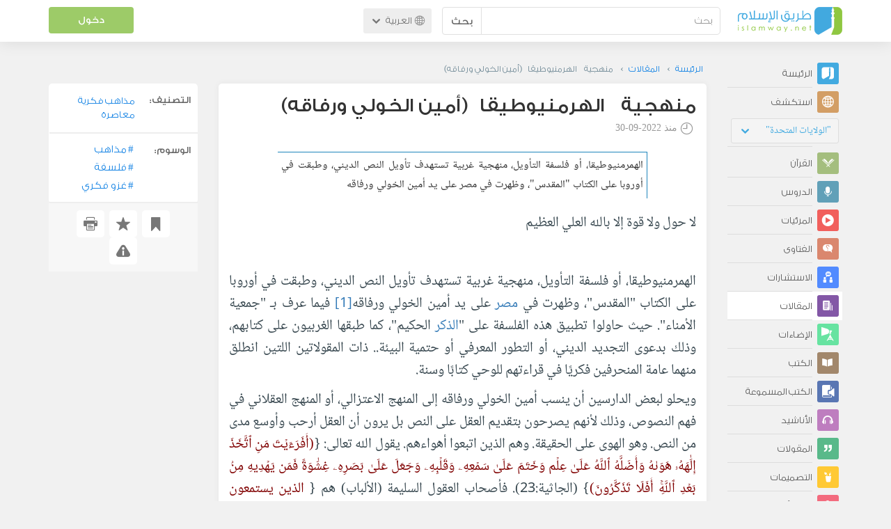

--- FILE ---
content_type: text/html; charset=UTF-8
request_url: https://ar.islamway.net/article/87852/%D9%85%D9%86%D9%87%D8%AC%D9%8A%D8%A9-%D8%A7%D9%84%D9%87%D8%B1%D9%85%D9%86%D9%8A%D9%88%D8%B7%D9%8A%D9%82%D8%A7-%D8%A3%D9%85%D9%8A%D9%86-%D8%A7%D9%84%D8%AE%D9%88%D9%84%D9%8A-%D9%88%D8%B1%D9%81%D8%A7%D9%82%D9%87?__ref=m-rel&__score=10
body_size: 22384
content:
<!DOCTYPE html>
<html lang="ar">
<head>
    <meta charset="utf-8">
    <title>منهجية  الهرمنيوطيقا (أمين الخولي ورفاقه) - محمد جلال القصاص - طريق الإسلام</title>
    <link rel="canonical" href="https://ar.islamway.net/article/87852/%D9%85%D9%86%D9%87%D8%AC%D9%8A%D8%A9-%D8%A7%D9%84%D9%87%D8%B1%D9%85%D9%86%D9%8A%D9%88%D8%B7%D9%8A%D9%82%D8%A7-%D8%A3%D9%85%D9%8A%D9%86-%D8%A7%D9%84%D8%AE%D9%88%D9%84%D9%8A-%D9%88%D8%B1%D9%81%D8%A7%D9%82%D9%87"/>
                                <link rel="amphtml" href="https://ar.islamway.net/amp/article/87852/%D9%85%D9%86%D9%87%D8%AC%D9%8A%D8%A9-%D8%A7%D9%84%D9%87%D8%B1%D9%85%D9%86%D9%8A%D9%88%D8%B7%D9%8A%D9%82%D8%A7-%D8%A3%D9%85%D9%8A%D9%86-%D8%A7%D9%84%D8%AE%D9%88%D9%84%D9%8A-%D9%88%D8%B1%D9%81%D8%A7%D9%82%D9%87"/>
                <meta name="viewport" content="width=device-width, initial-scale=1, maximum-scale=5">
    <link rel="preconnect" href="//static.islamway.net">
    <link rel="preload" href="//static.islamway.net/bundles/islamway/fonts/iw-icons-1.4.woff2" as="font" type="font/woff2" crossorigin>
            <link rel="preload" href="//static.islamway.net/bundles/islamway/fonts/gess-med.woff2" as="font" type="font/woff2" crossorigin>
        <link rel="preload" href="//static.islamway.net/bundles/islamway/fonts/noto-naskh-ar.woff2" as="font" type="font/woff2" crossorigin>
        <link rel="preload" href="//static.islamway.net/bundles/islamway/fonts/gess-light.woff2" as="font" type="font/woff2" crossorigin>
        <meta http-equiv="X-UA-Compatible" content="IE=edge">
    <link rel="icon" type="image/x-icon" href="/favicon.ico"/>
    <meta name="theme-color" content="#3c763d"/>
    <meta name="description" content="الهمرمنيوطيقا، أو فلسفة التأويل، منهجية غربية تستهدف تأويل النص الديني، وطبقت في أوروبا على الكتاب «المقدس»، وظهرت في مصر على يد أمين الخولي ورفاقه">
<meta name="keywords" content="مذاهب, فلسفة, غزو فكري">
<meta name="fb:admins" content="100001957972275">
<meta name="fb:app_id" content="1071389429539367">
<meta name="og:type" content="article">
<meta name="og:url" content="https://ar.islamway.net/article/87852">
<meta name="og:title" content="منهجية  الهرمنيوطيقا (أمين الخولي ورفاقه) - محمد جلال القصاص">
<meta name="og:description" content="الهمرمنيوطيقا، أو فلسفة التأويل، منهجية غربية تستهدف تأويل النص الديني، وطبقت في أوروبا على الكتاب «المقدس»، وظهرت في مصر على يد أمين الخولي ورفاقه">
<meta name="twitter:card" content="summary">
<meta name="twitter:site" content="@IslamwayApps">
<meta name="twitter:title" content="منهجية  الهرمنيوطيقا (أمين الخولي ورفاقه) - محمد جلال القصاص">
<meta name="twitter:description" content="الهمرمنيوطيقا، أو فلسفة التأويل، منهجية غربية تستهدف تأويل النص الديني، وطبقت في أوروبا على الكتاب «المقدس»، وظهرت في مصر على يد أمين الخولي ورفاقه">

    
    
<script type="application/ld+json">
{
    "@context": "http://schema.org",
    "@type": "Article",
    "description": "الهمرمنيوطيقا، أو فلسفة التأويل، منهجية غربية تستهدف تأويل النص الديني، وطبقت في أوروبا على الكتاب \"المقدس\"، وظهرت في مصر على يد أمين الخولي ورفاقه",
    "headline": "منهجية  الهرمنيوطيقا (أمين الخولي ورفاقه)",
    "publisher": {
        "@type": "Organization",
        "logo": {
            "@type": "ImageObject",
            "encodingFormat": "png",
            "width": 210,
            "height": 60,
            "isFamilyFriendly": "True",
            "url": "https://static.islamway.net/bundles/islamway/images/logo-210x60-ar.png"
        },
        "name": "Islamway"
    },
    "aggregateRating": {
        "@type": "AggregateRating",
        "ratingCount": 11,
        "ratingValue": 4.6,
        "bestRating": 5,
        "worstRating": 1
    },
    "author": {
        "@type": "Person",
        "name": "محمد جلال القصاص"
    },
    "datePublished": "2022-09-30T09:00:00+0300",
    "dateModified": "2022-09-30T09:13:13+0300",
    "mainEntityOfPage": {
        "@type": "WebPage",
        "breadcrumb": {
            "@type": "BreadcrumbList",
            "itemListElement": [
                {
                    "@type": "ListItem",
                    "position": 1,
                    "item": {
                        "@id": "/",
                        "name": "الرئيسة"
                    }
                },
                {
                    "@type": "ListItem",
                    "position": 2,
                    "item": {
                        "@id": "/articles",
                        "name": "المقالات"
                    }
                },
                {
                    "@type": "ListItem",
                    "position": 3,
                    "item": {
                        "@id": "/article/87852",
                        "name": "منهجية  الهرمنيوطيقا (أمين الخولي ورفاقه)"
                    }
                }
            ]
        }
    }
}
</script>
            <script>
        window.ga=window.ga||function(){(ga.q=ga.q||[]).push(arguments)};ga.l=+new Date;
        ga('create', 'UA-383411-1', {'cookieDomain': 'none','siteSpeedSampleRate': 20});
        ga('require', 'displayfeatures');
        ga('set', 'anonymizeIp', true);
        ga('send', 'pageview');
        ga('set', 'contentGroup3', 'islamw');
        ga('set', 'contentGroup5', window.matchMedia('(display-mode: standalone)').matches ? 'standalone' : 'browser');
    </script>
    <script async src='https://www.google-analytics.com/analytics.js'></script>

    <link rel="manifest" href="/manifest-ar.json"/>
    <link rel="publisher" href="https://plus.google.com/112852462581299882836/"/>     <link rel="home" href="https://ar.islamway.net/"/>
    <meta name="application-name" content="طريق الإسلام"/>
            <link rel="stylesheet" href="https://static.islamway.net/bundles/islamway/css/bootstrap-3.3.4.min.css">
                    <link rel="stylesheet" href="https://static.islamway.net/bundles/islamway/css/bootstrap-rtl-3.3.4.min.css">
                                            <link rel="stylesheet" href="https://static.islamway.net/assets/1.1.15/css/main_rtl.min.css">
                            <link rel="stylesheet" href="/bundles/islamway/css/ramadan1446.css">
        <style>
    .fatwarequest-user-email { color: #2196f3; }
    .entry-view .book-cover { width: 80%; max-width: 400px !important; }
    .post-details .img-wpr img { width: 100% }
    .entry-view .scholarBottom div.info a { color: #555; font-size: 11pt; }
    .brief-biography { font-size: 9pt; }
    @media (max-width: 480px) {
      .post-details #accordion .panel-body { padding: 15px 3px 3px; }
    }

    #content-wpr .entry-view .breadcrumbs, #content-wpr .collection-wpr .breadcrumbs { display: block; margin: 0; padding: 0 20px 10px; max-width: 100%; overflow: hidden; }
    #content-wpr .breadcrumbs ul { width: 800px; }
    #content-wpr .breadcrumbs li a, .breadcrumbs li span { font: 200 13px GE_SS !important; padding: 0; }
    #content-wpr .breadcrumbs li a span { color: #1e88e5; }
    #content-wpr .breadcrumbs li + li::before { content: ""; padding: 0; }

    #content-header.aggregate-173 .iw-panel {
        position: relative;
        margin-top: 0 !important;
        padding: 70px 30px !important;
        text-align: center;
        background-position: left bottom;
        background-repeat: no-repeat;
        background-size: cover;
        background-image: url(/bundles/islamway/images/ramadan-banner-bg.png);
        background-color: #42a9df;
    }
    
    #content-header.aggregate-178 .iw-panel, 
    #content-header.aggregate-182 .iw-panel, 
    #content-header.aggregate-184 .iw-panel, 
    #content-header.aggregate-186 .iw-panel, 
    #content-header.aggregate-188 .iw-panel,
	#content-header.aggregate-190 .iw-panel {
        position: relative;
        margin-top: 0 !important;
        padding: 70px 30px !important;
        text-align: center;
        background-position: left bottom;
        background-repeat: no-repeat;
        background-size: cover;
        background-color: #42a9df;
    }
    
    #content-header.aggregate-178 .iw-panel {
        background-image: url(/bundles/islamway/images/ramadan-1442-banner-bg-02.jpg);
    }
    
    #content-header.aggregate-182 .iw-panel {
        background-image: url(/bundles/islamway/images/ramadan-1443-banner-bg-02.jpg);
    }
    
    #content-header.aggregate-184 .iw-panel {
        background-image: url(/bundles/islamway/images/Lial-Ashr.png);
    }

    #content-header.aggregate-186 .iw-panel {
        background-image: url(/bundles/islamway/images/ramadan-1444-banner-bg-02.jpg);
    }

    #content-header.aggregate-188 .iw-panel {
        background-image: url(/bundles/islamway/images/ramadan-1445-banner-bg-02.jpg);
    }
	
	#content-header.aggregate-190 .iw-panel {
        background-image: url(/bundles/islamway/images/ramadan-1446-banner-bg-02.jpg);
    }

    #content-header.aggregate-173 h1 span, 
    #content-header.aggregate-178 h1 span, 
    #content-header.aggregate-182 h1 span, 
    #content-header.aggregate-184 h1 span, 
    #content-header.aggregate-186 h1 span, 
    #content-header.aggregate-188 h1 span,
    #content-header.aggregate-190 h1 span {
        display: none;
    }

    #content-header.aggregate-173 h1, 
    #content-header.aggregate-178 h1, 
    #content-header.aggregate-182 h1, 
    #content-header.aggregate-184 h1, 
    #content-header.aggregate-186 h1,
    #content-header.aggregate-188 h1,
    #content-header.aggregate-190 h1 {
        color: #fff !important;
        margin: 0 !important;
    }
    </style>
    <script>var isOldIE = false;</script>
    <!--[if lt IE 9]>
    <script>
        // <![CDATA[
    isOldIE = true;
    document.createElement('header');document.createElement('nav');document.createElement('main');document.createElement('footer');
    // ]]>
    </script>
    <![endif]-->
    <!--[if lte IE 9]>
    <script src="//static.islamway.net/bundles/islamway/js/respond-1.4.2.min.js"></script>
    <![endif]-->
</head>
<body class="rtl hover" itemscope itemtype="http://schema.org/WebPage">
<div class="main-wrapper">
    <header class="nav-onscroll nav-down" itemscope itemtype="http://schema.org/WPHeader">
        <div id="header-top">
            <div id="brand-bar">
                <div class="container">
                    <div class="brand-bar-search">
                        <div class="brand-logo">
                            <a href="/">
                                <img height="40" src="//static.islamway.net/uploads/settings/ar-logo.png" alt="طريق الإسلام">
                            </a>
                        </div>
                        <div id="search-wpr">
                            <a href="#" class="main-menu-trigger"><span class="icon-menu"></span><span class="hint">القائمة الرئيسية</span></a>
                            <form method="get" role="search" action="/search">
                                <div class="input-group">
                                    <label for="srch-term" class="sr-only">بحث</label>
                                    <input type="text" class="form-control" placeholder="بحث"
                                           name="query" id="srch-term" value="">
                                    <div class="input-group-btn">
                                        <button class="btn btn-default" type="submit">بحث</button>
                                    </div>
                                </div>
                            </form>
                        </div>

                        <div class="language-picker dropdown">
                            <a href="#" class="dropdown-toggle" data-toggle="dropdown" aria-expanded="false" role="button">
                                <span class="icon-globe"></span>
                                العربية
                                <span class="arrow-down icon-arrow-down"></span>
                            </a>
                            <ul class="dropdown-menu" role="menu" aria-labelledby="language menu">
                                                                    <li role="presentation">
                                                                                    <span role="menuitem" tabindex="-1" class="ar">العربية</span>
                                                                            </li>
                                                                    <li role="presentation">
                                                                                    <a role="menuitem" tabindex="-1" class="en" href="//en.islamway.net/">English</a>
                                                                            </li>
                                                                    <li role="presentation">
                                                                                    <a role="menuitem" tabindex="-1" class="fr" href="http://fr.islamway.net">français</a>
                                                                            </li>
                                                                    <li role="presentation">
                                                                                    <a role="menuitem" tabindex="-1" class="id" href="http://id.islamway.net">Bahasa Indonesia</a>
                                                                            </li>
                                                                    <li role="presentation">
                                                                                    <a role="menuitem" tabindex="-1" class="tr" href="http://tr.islamway.net">Türkçe</a>
                                                                            </li>
                                                                    <li role="presentation">
                                                                                    <a role="menuitem" tabindex="-1" class="fa" href="http://fa.islamway.net">فارسی</a>
                                                                            </li>
                                                                    <li role="presentation">
                                                                                    <a role="menuitem" tabindex="-1" class="es" href="http://es.islamway.net">español</a>
                                                                            </li>
                                                                    <li role="presentation">
                                                                                    <a role="menuitem" tabindex="-1" class="de" href="http://de.islamway.net">Deutsch</a>
                                                                            </li>
                                                                    <li role="presentation">
                                                                                    <a role="menuitem" tabindex="-1" class="it" href="http://it.islamway.net">italiano</a>
                                                                            </li>
                                                                    <li role="presentation">
                                                                                    <a role="menuitem" tabindex="-1" class="pt" href="http://pt.islamway.net">português</a>
                                                                            </li>
                                                                    <li role="presentation">
                                                                                    <a role="menuitem" tabindex="-1" class="zh" href="http://zh.islamway.net">中文</a>
                                                                            </li>
                                                            </ul>
                        </div>
                    </div>

                    <div class="brand-bar-user" data-intro-id="login" data-position='bottom' data-intro-text="تسجيل الدخول يتيح لك كامل خدمات الموقع أثناء التصفح">
                        <div id="user-menu">
                            <div class="membership-btns align-center col-xs-12">
    <div class="menu-container" >
        <a class="btn bg-green color-white header-btn"  data-toggle="modal" data-url="/login" data-target="#modalBox">دخول</a>
    </div>
    <br>
</div>

                        </div>
                    </div>

                </div>
            </div>
        </div>
    </header>

    <div id="main-wpr" class="container">
        <div class="row">
            <div class="col-lg-2 col-md-3">
                <div id="main-menu" class="inner-menu">
                    <div class="dropdown phone-language-picker">
                        <a href="#" class="dropdown-toggle" data-toggle="dropdown" aria-expanded="false" role="button">
                            <span class="icon-globe"></span>
                            العربية
                            <span class="arrow-down icon-arrow-down"></span>
                        </a>
                        <ul class="dropdown-menu" role="menu" aria-labelledby="language menu">
                                                            <li role="presentation">
                                                                            <span role="menuitem" tabindex="-1" class="ar">العربية</span>
                                                                    </li>
                                                            <li role="presentation">
                                                                            <a role="menuitem" tabindex="-1" class="en" href="//en.islamway.net/">English</a>
                                                                    </li>
                                                            <li role="presentation">
                                                                            <a role="menuitem" tabindex="-1" class="fr" href="http://fr.islamway.net">français</a>
                                                                    </li>
                                                            <li role="presentation">
                                                                            <a role="menuitem" tabindex="-1" class="id" href="http://id.islamway.net">Bahasa Indonesia</a>
                                                                    </li>
                                                            <li role="presentation">
                                                                            <a role="menuitem" tabindex="-1" class="tr" href="http://tr.islamway.net">Türkçe</a>
                                                                    </li>
                                                            <li role="presentation">
                                                                            <a role="menuitem" tabindex="-1" class="fa" href="http://fa.islamway.net">فارسی</a>
                                                                    </li>
                                                            <li role="presentation">
                                                                            <a role="menuitem" tabindex="-1" class="es" href="http://es.islamway.net">español</a>
                                                                    </li>
                                                            <li role="presentation">
                                                                            <a role="menuitem" tabindex="-1" class="de" href="http://de.islamway.net">Deutsch</a>
                                                                    </li>
                                                            <li role="presentation">
                                                                            <a role="menuitem" tabindex="-1" class="it" href="http://it.islamway.net">italiano</a>
                                                                    </li>
                                                            <li role="presentation">
                                                                            <a role="menuitem" tabindex="-1" class="pt" href="http://pt.islamway.net">português</a>
                                                                    </li>
                                                            <li role="presentation">
                                                                            <a role="menuitem" tabindex="-1" class="zh" href="http://zh.islamway.net">中文</a>
                                                                    </li>
                                                    </ul>
                    </div>
                    <ul id="activity-stream-tabs" class="list-inline">
    
    <li >
        <a href="/?tab=m">
            <i class="icon-logo-gray"></i>
            <span>الرئيسة</span>
        </a>
    </li>

        <li class="" data-intro-id="discover" data-position='bottom' data-intro-text="استعرض المواد الأكثر اهتمامًا من زوار دولتك أو الدولة التي تختارها">
        <a href="/?tab=h">
            <i class="icon-globe"></i>
            <span>استكشف</span>
        </a>
        <input type="hidden" id="country-code" name="country-code" value="US">
        <div id="country-selector" class="btn-group" data-id="US">
          <a type="button" class="dropdown-toggle" data-toggle="dropdown" aria-haspopup="true" aria-expanded="false">
              "الولايات المتحدة"
            <span class="arrow-down icon-arrow-down"></span>
          </a>
          <ul class="dropdown-menu">
            <li><a href="#" data-id="SA">السعودية</a></li>
            <li><a href="#" data-id="EG">مصر</a></li>
            <li><a href="#" data-id="DZ">الجزائر</a></li>
            <li><a href="#" data-id="MA">المغرب</a></li>
            <li class="countries-filter-search"><input id="country-filter" type="text" /></li>
            <li class="all-countries"></li>
          </ul>
        </div>
    </li>
</ul>
                    
    
<ul itemscope itemtype="http://schema.org/SiteNavigationElement">
            <li >
            <a itemprop="url" href="/recitations" title="القرآن">
                <i class="icon-recitations"></i>
                <span itemprop="name">القرآن</span>
            </a>
        </li>
            <li >
            <a itemprop="url" href="/lessons" title="الدروس">
                <i class="icon-lessons"></i>
                <span itemprop="name">الدروس</span>
            </a>
        </li>
            <li >
            <a itemprop="url" href="/videos" title="المرئيات">
                <i class="icon-videos"></i>
                <span itemprop="name">المرئيات</span>
            </a>
        </li>
            <li >
            <a itemprop="url" href="/fatawa" title="الفتاوى">
                <i class="icon-fatawa"></i>
                <span itemprop="name">الفتاوى</span>
            </a>
        </li>
            <li >
            <a itemprop="url" href="/counsels" title="الاستشارات">
                <i class="icon-counsels"></i>
                <span itemprop="name">الاستشارات</span>
            </a>
        </li>
            <li class="current">
            <a itemprop="url" href="/articles" title="المقالات">
                <i class="icon-articles"></i>
                <span itemprop="name">المقالات</span>
            </a>
        </li>
            <li >
            <a itemprop="url" href="/spotlights" title="الإضاءات">
                <i class="icon-spotlights"></i>
                <span itemprop="name">الإضاءات</span>
            </a>
        </li>
            <li >
            <a itemprop="url" href="/books" title="الكتب">
                <i class="icon-books"></i>
                <span itemprop="name">الكتب</span>
            </a>
        </li>
            <li >
            <a itemprop="url" href="/audiobooks" title="الكتب المسموعة">
                <i class="icon-audiobooks"></i>
                <span itemprop="name">الكتب المسموعة</span>
            </a>
        </li>
            <li >
            <a itemprop="url" href="/anasheed" title="الأناشيد">
                <i class="icon-anasheed"></i>
                <span itemprop="name">الأناشيد</span>
            </a>
        </li>
            <li >
            <a itemprop="url" href="/quotes" title="المقولات">
                <i class="icon-quotes"></i>
                <span itemprop="name">المقولات</span>
            </a>
        </li>
            <li >
            <a itemprop="url" href="/photos" title="التصميمات">
                <i class="icon-photos"></i>
                <span itemprop="name">التصميمات</span>
            </a>
        </li>
            <li >
            <a itemprop="url" href="https://akhawat.islamway.net/forum/" title="ركن الأخوات">
                <i class="icon-sisters"></i>
                <span itemprop="name">ركن الأخوات</span>
            </a>
        </li>
            <li >
            <a itemprop="url" href="/scholars" title="العلماء والدعاة">
                <i class="icon-scholars"></i>
                <span itemprop="name">العلماء والدعاة</span>
            </a>
        </li>
    </ul>

                    <ul class="about-menu">
                        <li ><a href="/contact-forms/send">
                                <i class="icon-logo-gray icon-gray"></i>
                                <span>اتصل بنا</span>
                            </a></li>
                        <li >
                            <a href="/page/101/%D9%85%D9%86%20%D9%86%D8%AD%D9%86">
                                <i class="icon-logo-gray icon-gray"></i>
                                <span>من نحن</span>
                            </a>
                        </li>
                        <li >
                            <a href="/page/104/%D8%A7%D8%B9%D9%84%D9%86%20%D9%85%D8%B9%D9%86%D8%A7">
                                <i class="icon-logo-gray icon-gray"></i>
                                <span>اعلن معنا</span>
                            </a>
                        </li>
                        <li>
                            <a class="back-to-old" onclick="ga('send', 'event', 'Back-to-old-version', 'https://ar.islamway.net/article/87852/%D9%85%D9%86%D9%87%D8%AC%D9%8A%D8%A9-%D8%A7%D9%84%D9%87%D8%B1%D9%85%D9%86%D9%8A%D9%88%D8%B7%D9%8A%D9%82%D8%A7-%D8%A3%D9%85%D9%8A%D9%86-%D8%A7%D9%84%D8%AE%D9%88%D9%84%D9%8A-%D9%88%D8%B1%D9%81%D8%A7%D9%82%D9%87')" href="http://ar.old.islamway.net/article/87852/%D9%85%D9%86%D9%87%D8%AC%D9%8A%D8%A9-%D8%A7%D9%84%D9%87%D8%B1%D9%85%D9%86%D9%8A%D9%88%D8%B7%D9%8A%D9%82%D8%A7-%D8%A3%D9%85%D9%8A%D9%86-%D8%A7%D9%84%D8%AE%D9%88%D9%84%D9%8A-%D9%88%D8%B1%D9%81%D8%A7%D9%82%D9%87?__ref=m-rel&amp;__score=10">
                                <i class="icon-logo-gray icon-gray"></i>
                                <span>الموقع القديم</span>
                            </a>
                        </li>
                    </ul>

                    <div class="about-sec">
                        <span class="copyrights">جميع الحقوق محفوظة 1998 - 2026</span>
                        <div class="side-social-icons">
                            <ul>
                                <li><a target="_blank" rel="noopener noreferrer" href="https://www.facebook.com/ArIslamway" title="Facebook"><span class="icon-facebook-rounded"></span></a></li>
                                <li><a target="_blank" rel="noopener noreferrer" href="https://twitter.com/ArIslamway" title="Twitter"><span class="icon-twitter-rounded"></span></a></li>
                                <li><a target="_blank" rel="noopener noreferrer" href="https://www.pinterest.com/ArIslamway" title="Pinterest"><span class="icon-pinterest-rounded"></span></a></li>
                            </ul>

                        </div>

                        
                    </div>
                </div>
            </div>

            <div class="col-lg-10 col-md-9">

                <a class="starttour" href="javascript:void(0);" style="display: none">مساعدة</a>
                <div class="ads_wrap">
                    <div class="ads-box-200x90 top_ad_small">
                        <div class="adunit" data-adunit="AR_200x90_W_top_allpages" data-dimensions="200x90" data-size-mapping="top-right-ads" itemscope itemtype="http://schema.org/WPAdBlock" style="margin:0 auto 15px auto;"></div>
                    </div>
                    <div class="ads-box-728x90 top_ad_big">
                        <div class="adunit" data-adunit="AR_728x90-320x100_WTM_top_allpages" data-size-mapping="top-left-ads" itemscope itemtype="http://schema.org/WPAdBlock" style=" margin:0 auto 15px auto;"></div>
                    </div>
                </div>
                <main class="row">
                    
                                                            <div id="content-wpr" class="col-sm-12">

                                                
                        
                                                
                        
                                        
                                                        <div class="content">
        <div class="row entry-view article" data-id="2569976">
            <div class="breadcrumbs">
    <ul>
          <li><a href="/" class="home" data-tip="الرئيسة"><span>الرئيسة</span></a></li>
          <li><a href="/articles"><span>المقالات</span></a></li>
          <li><span>منهجية  الهرمنيوطيقا (أمين الخولي ورفاقه)</span></li>
        </ul>
</div>

            <div class="col-lg-9 col-md-12 col-sm-12">
                
                <div class="w-box post-details clear">
                    <div class="post-title">
                        <h1 class="title">منهجية  الهرمنيوطيقا (أمين الخولي ورفاقه)</h1>
                                                    <div class="time"><span class="icon-time"></span>منذ <span class="darker">2022-09-30</span></div>
                                            </div>
                                            <p id="entry-summary">الهمرمنيوطيقا، أو فلسفة التأويل، منهجية غربية تستهدف تأويل النص الديني، وطبقت في أوروبا على الكتاب &quot;المقدس&quot;، وظهرت في مصر على يد أمين الخولي ورفاقه</p>
                    
                    <div class="html">
        <div><div dir="rtl"><p><span><span><span><span><span><span><span><span><span><span><span><span><span><span><span><span><span><span><span><span><span><span><span><span><span>لا حول ولا قوة إلا بالله العلي العظيم</span></span></span></span></span></span></span></span></span></span></span></span></span></span></span></span></span></span></span></span></span></span></span></span></span></p><p>&nbsp;</p><p><span><span><span><span><span><span><span><span><span><span><span><span><span><span><span><span><span><span><span><span><span><span><span>الهمرمنيوطيقا، أو فلسفة التأويل، منهجية غربية تستهدف تأويل النص الديني، وطبقت في أوروبا على الكتاب &quot;المقدس&quot;، وظهرت في <a class="term" target="_blank" href="/tag/مصر">مصر</a> على يد&nbsp;أمين الخولي ورفاقه<a href="#_ftn1" name="_ftnref1"><span><span><span><span><span>[1]</span></span></span></span></span></a>&nbsp;فيما عرف بـ &quot;جمعية الأمناء&quot;. حيث حاولوا تطبيق هذه الفلسفة على &quot;<a class="term" target="_blank" href="/tag/الذكر">الذكر</a> الحكيم&quot;، كما طبقها الغربيون على كتابهم، وذلك بدعوى التجديد الديني، أو التطور المعرفي أو حتمية البيئة.. ذات المقولاتين اللتين انطلق منهما عامة المنحرفين فكريًا في قراءتهم للوحي كتابًا وسنة.</span></span></span></span></span></span></span></span></span></span></span></span></span></span></span></span></span></span></span></span></span></span></span></p><p><span><span><span><span><span><span><span><span><span><span><span><span><span><span><span><span><span><span><span><span><span><span><span><span>ويحلو لبعض الدارسين أن ينسب أمين الخولي ورفاقه إلى المنهج الاعتزالي، أو المنهج العقلاني في فهم النصوص، وذلك لأنهم يصرحون بتقديم العقل على النص بل يرون أن العقل أرحب وأوسع مدى من النص. وهو الهوى على الحقيقة. وهم الذين اتبعوا أهواءهم. يقول الله تعالى: </span></span></span></span></span></span></span></span></span></span></span></span></span></span></span></span></span></span></span></span></span></span></span></span> {<span class="ayah">(أَفَرَءَيۡتَ مَنِ ٱتَّخَذَ إِلَٰهَهُۥ هَوَىٰهُ وَأَضَلَّهُ ٱللَّهُ عَلَىٰ عِلۡم وَخَتَمَ عَلَىٰ سَمۡعِهِۦ وَقَلۡبِهِۦ وَجَعَلَ عَلَىٰ بَصَرِهِۦ غِشَٰوَةً فَمَن يَهۡدِيهِ مِنۢ بَعۡدِ ٱللَّهِۚ أَفَلَا تَذَكَّرُونَ)</span>} <span><span><span><span><span><span><span><span><span><span><span><span><span><span><span><span><span><span><span><span><span><span><span><span> (الجاثية:23). فأصحاب العقول السليمة (الألباب) هم</span></span></span></span></span></span></span></span></span></span></span></span></span></span></span></span></span></span></span></span></span></span></span></span> {<span class="ayah">&nbsp;الذين يستمعون القول فيتبعون أحسنه أولئك الذين هداهم الله وأولئك هم أولو الألباب</span>} <span><span><span><span><span><span><span><span><span><span><span><span><span><span><span><span><span><span><span><span><span><span><span><span>الزمر: ١٨، وعلى عكس هؤلاء الذين ينسبون الخولي للاعتزال هناك من يرى أنه كان مستقلًا لم يقلد أحدًا من المذاهب والفرق الإسلامية. وعند التحقيق نجد أن نسبة الخولي للاعتزال تغطية على المنهجية الغربية التي انتهجها الخولي ورفاقه، وهذا متبع في وصف حال كثير ممن تأثروا بالفلسفات (المناهج) الغربية في قراءة <a class="term" target="_blank" href="/tag/الشريعة">الشريعة</a>. فالحقيقة التي لا مراء فيها أن الخولي فتن بالتطور الإداري في الفاتيكان والتطور التقني الغربي عمومًا، وآمن بفلسفة التأويل &quot;الهرمنيوطيقا&nbsp;</span></span></span><span><span><span>Hermeneutics</span></span></span><span><span><span>&quot;. بمعنى أنه انتظم في السياق الثقافي الغربي، وكان ضمن من حاولوا قراءة الوحي من خلال النظريات الغربية. كان يجاهر بضرورة التحرك خلف الغرب لحيازة التقدم التقني الذي حازوه. وإن التجديد الذي دعا إليه هو إعادة قراءة الشريعة بما يتوافق مع السائد الآن (الحضارة الغربية)، وليس إعادة توطين القيم والمبادئ التي جاء بها الإسلام وأصلح بها <a class="term" target="_blank" href="/tag/الدنيا">الدنيا</a> على يد محمد، صلى الله عليه وسلم، وأصحابه. كانت قضيته مواكبة التطور الثقافي الغربي من أجل الحصول على التطور التقني.. كان ضمن سياق طه حسين وسلامة موسى وأمثالهم. بل، بموجب شخصيته الحادة الثائرة، اقترف ما لم يتجرأ عليه غيره، ومن ذلك:</span></span></span></span></span></span></span></span></span></span></span></span></span></span></span></span></span></span></span></span></span></span></span></span></p><p><span><span><span><span><span><span><span><span><span><span><span><span><span><span><span><span><span><span><span><span><span><u><span><span><span>أولًا: <a class="term" target="_blank" href="/tag/الدعوة">الدعوة</a> لنزع القداسة عن <a class="term" target="_blank" href="/tag/القرآن الكريم">القرآن الكريم</a>:</span></span></span></u></span></span></span></span></span></span></span></span></span></span></span></span></span></span></span></span></span></span></span></span></span></p><p><span><span><span><span><span><span><span><span><span><span><span><span><span><span><span><span><span><span><span><span><span><span><span><span>دعا، ورفاقه، إلى نزع القداسة عن القرآن الكريم وإلغاء الأهداف التشريعية والأخبار الأخروية (الحديث عن <a class="term" target="_blank" href="/tag/الدار الآخرة">الدار الآخرة</a> وما فيها من نعيم مقيم وعذابٍ أليم) للقرآن الكريم، فدعا إلى التعامل مع القرآن الكريم الذي&nbsp;</span></span></span><span><span><span>ﱡﭐ</span></span></span>&nbsp;<span><span><span>ﲂ</span></span></span>&nbsp;<span><span><span>ﲃ</span></span></span>&nbsp;<span><span><span>ﲄ</span></span></span>&nbsp;<span><span><span>ﲅ</span></span></span>&nbsp;<span><span><span>ﲆ</span></span></span>&nbsp;<span><span><span>ﲇ</span></span></span>&nbsp;<span><span><span>ﲈ</span></span></span>&nbsp;<span><span><span>ﲉ</span></span></span>&nbsp;&nbsp;<span><span><span>ﲊ</span></span></span><span><span><span>ﲋ</span></span></span>&nbsp;<span><span><span>ﲌ</span></span></span>&nbsp;<span><span><span>ﲍ</span></span></span>&nbsp;<span><span><span>ﲎ</span></span></span>&nbsp;<span><span><span>ﲏ</span></span></span>&nbsp;<span><span><span>ﲐ</span></span></span>&nbsp;<span><span><span>ﱠ</span></span></span>&nbsp;<span><span><span>فصلت:٤٢ على أنه كتاب أدبي للعظة والتسلية، والنظر إلى ما فيه من قصص على أنه أساطير الأولين!!</span></span></span><br /><span><span>نعم. والله. قالوا مثل ما قال كفار قريش بالحرف الواحد، وتدبر: </span></span></span></span></span></span></span></span></span></span></span></span></span></span></span></span></span></span></span></span></span></span></span> {<span class="ayah">(وَإِذَا قِيلَ لَهُم مَّاذَآ أَنزَلَ رَبُّكُمۡ قَالُوٓاْ أَسَٰطِيرُ ٱلۡأَوَّلِينَ) </span>} <span><span><span><span><span><span><span><span><span><span><span><span><span><span><span><span><span><span><span><span><span><span><span>(النحل: )، (</span></span></span></span></span></span></span></span></span></span></span></span></span></span></span></span></span></span></span></span></span></span></span> {<span class="ayah">إِذَا تُتۡلَىٰ عَلَيۡهِ ءَايَٰتُنَا قَالَ أَسَٰطِيرُ ٱلۡأَوَّلِينَ</span>} <span><span><span><span><span><span><span><span><span><span><span><span><span><span><span><span><span><span><span><span><span><span><span>) (القلم:15).<br />وهي ذات الأفكار التي رددها طه حسين حين أنكر وجود إبراهيم وإسماعيل عليهما الصلاة والسلام<a href="#_ftn2" name="_ftnref2"><span><span><span><span>[2]</span></span></span></span></a>. والفرق أن طه حسين قال كلمة ثم تراجع حين هوجم، أما الخولي بطبعه الحاد تصلب على رأيه واشتد مدافعًا عن باطله، رغم معارضة الجميع له. كانت موجة من الثقافة الغربية اجتاحت العالم الإسلامي.</span></span></span></span></span></span></span></span></span></span></span></span></span></span></span></span></span></span></span></span></span></span></span></p><p><span><span><span><span><span><span><span><span><span><span><span><span><span><span><span><span><span><span><span><span><span><span><span>ومما يروى في هذا الصدد أن أمين الخولي توافق مع أحد طلابه (محمد أحمد خلف الله) على تقديم رسالة &quot;علمية&quot; (دكتوراة) يتحدثان فيها عن زعمهم الكاذب بأن القصص في القرآن الكريم من أساطير الأولين، ورفضت الجامعة الرسالة وأزيح الخولي من الإشراف على الموضوعات ذات الصلة بالقرآن الكريم، ولم يتراجع بل اشتد في الدعوة إلى هذا الإفك المبين.</span></span></span></span></span></span></span></span></span></span></span></span></span></span></span></span></span></span></span></span></span></span></span></p><p><span><span><span><span><span><span><span><span><span><span><span><span><span><span><span><span><span><span><span><span><span><span><span>&nbsp;وبعد أربعين عامًا عاد تلميذه غير المباشر نصر حامد أبو زيد إلى ذات الحديث مرة ثانية، بل زاد على الإفك إفكًا مبينًا، ومما زاد: زعمه أن التحدي لم يكن من القرآن الكريم وحده كما قال الله:</span></span></span></span></span></span></span></span></span></span></span></span></span></span></span></span></span></span></span></span></span></span></span>&nbsp; {<span class="ayah">وإن كنتم في ريب مما نزلنا على عبدنا فأتوا بسورة من مثله وادعوا شهداءكم من دون الله إن كنتم صادقين</span>} <span><span><span><span><span><span><span><span><span><span><span><span><span><span><span><span><span><span><span><span><span><span><span><span>&nbsp;البقرة: ٢٣،</span></span></span><span><span>&nbsp;يقول: بل كان التحدي من قريش أيضًا، ويستحضر ما طلبوه من معجزات، مثل: </span></span></span></span></span></span></span></span></span></span></span></span></span></span></span></span></span></span></span></span></span></span></span> {<span class="ayah">(وَقَالُواْ لَن نُّؤۡمِنَ لَكَ حَتَّىٰ تَفۡجُرَ لَنَا مِنَ ٱلۡأَرۡضِ يَنۢبُوعًا)</span>} <span><span><span><span><span><span><span><span><span><span><span><span><span><span><span><span><span><span><span><span><span><span><span> (الإسراء:٩٠)، وما بعدها من آيات. يظن أن عدم إجابة طلبهم المعجزات عجز. يقول: كان التحدي من الطرفين. وهي جرأة على الله وجهل بالله وصفاته، وجهل بما أنزله على نبيه. أو جرأة على <a class="term" target="_blank" href="/tag/الكذب">الكذب</a> على الله ورسوله صلى الله عليه وسلم، فقد وجدت المعجزات، وبكثرة، ولكن لم تتم إجابة الكفار لما طلبوه رحمة بالأمة حتى لا يصيبها ما أصاب مَن قبلها حين طلبوا المعجزة ولم يؤمنوا بها، يقول الله تعالى: </span></span></span></span></span></span></span></span></span></span></span></span></span></span></span></span></span></span></span></span></span></span></span> {<span class="ayah">(وَمَا مَنَعَنَآ أَن نُّرۡسِلَ بِٱلۡأٓيَٰتِ إِلَّآ أَن كَذَّبَ بِهَا ٱلۡأَوَّلُونَۚ وَءَاتَيۡنَا ثَمُودَ ٱلنَّاقَةَ مُبۡصِرَةً فَظَلَمُواْ بِهَاۚ وَمَا نُرۡسِلُ بِٱلۡأٓيَٰتِ إِلَّا تَخۡوِيفًا) </span>} <span><span><span><span><span><span><span><span><span><span><span><span><span><span><span><span><span><span><span><span><span><span><span>(الإسراء: ٥٩)، (</span></span></span></span></span></span></span></span></span></span></span></span></span></span></span></span></span></span></span></span></span></span></span> {<span class="ayah">قَالَ ٱللَّهُ إِنِّي مُنَزِّلُهَا عَلَيۡكُمۡۖ فَمَن يَكۡفُرۡ بَعۡدُ مِنكُمۡ فَإِنِّيٓ أُعَذِّبُهُۥ عَذَابًا لَّآ أُعَذِّبُهُۥٓ أَحَدًا مِّنَ ٱلۡعَٰلَمِينَ</span>} <span><span><span><span><span><span><span><span><span><span><span><span><span><span><span><span><span><span><span><span><span><span><span>)(المائدة: 115).</span></span></span></span></span></span></span></span></span></span></span></span></span></span></span></span></span></span></span></span></span></span></span></p><p><span><span><span><span><span><span><span><span><span><span><span><span><span><span><span><span><span><span><span><span><span><span><span>وزعم أن القرآن الكريم نوع من الشعر. يقول: قريش أعلم بما هو شعر مما ليس بشعر، وبالتالي فإنها حين وصفت القرآن بالشعر فإن قولها معتبرًا. والله يقول: </span></span></span></span></span></span></span></span></span></span></span></span></span></span></span></span></span></span></span></span></span></span></span> {<span class="ayah">(وَمَا هُوَ بِقَوْلِ شَاعِرٍ قَلِيلاً مَا تُؤْمِنُونَ* وَلَا بِقَوْلِ كَاهِنٍ قَلِيلاً مَا تَذَكَّرُونَ)</span>} <span><span><span><span><span><span><span><span><span><span><span><span><span><span><span><span><span><span><span><span><span><span><span> (</span></span><span><span>الحاقة:41و 42)، ولم يكن للنبي، صلى الله عليه وسلم، أي دراية بالشعر، يقول الله تعالى:</span></span></span></span></span></span></span></span></span></span></span></span></span></span></span></span></span></span></span></span></span></span></span> {<span class="ayah">(وَمَا عَلَّمْنَاهُ الشِّعْرَ وَمَا يَنبَغِي لَهُ إِنْ هُوَ إِلَّا ذِكْرٌ وَقُرْآنٌ مُّبِينٌ)</span>} <span><span><span><span><span><span><span><span><span><span><span><span><span><span><span><span><span><span><span><span><span><span><span>(يس:69</span></span><span><span>(</span></span><br /><span><span>يأخذ الرسول، صلى الله عليه وسلم، بقول أعدائه، مع بيان كذب كلامهم، ومع بيان تعمدهم الكذب عليه، فقريش كانت تكذب وهي تعلم أنها تكذب، كانت تكذب لتصد الناس عن دين الله </span></span></span></span></span></span></span></span></span></span></span></span></span></span></span></span></span></span></span></span></span></span></span> {<span class="ayah">(قَدۡ نَعۡلَمُ إِنَّهُۥ لَيَحۡزُنُكَ ٱلَّذِي يَقُولُونَۖ فَإِنَّهُمۡ لَا يُكَذِّبُونَكَ وَلَٰكِنَّ ٱلظَّٰلِمِينَ بِ&zwj;َٔايَٰتِ ٱللَّهِ يَجۡحَدُونَ)</span>} <span><span><span><span><span><span><span><span><span><span><span><span><span><span><span><span><span><span><span><span><span><span><span> (الأنعام:33)، وهم بأنفسهم نفوا صفة الشعر عن القرآن الكريم وعن رسول الله، صلى الله عليه وسلم، وحديث الوليد بن المغيرة بين الملأ من قريش مشهور ومعروف<a href="#_ftn3" name="_ftnref3"><span><span><span><span>[3]</span></span></span></span></a>&nbsp;والله يقول: </span></span></span></span></span></span></span></span></span></span></span></span></span></span></span></span></span></span></span></span></span></span></span> {<span class="ayah">(وَمَا عَلَّمۡنَٰهُ ٱلشِّعۡرَ وَمَا يَنۢبَغِي لَهُۥٓۚ إِنۡ هُوَ إِلَّا ذِكۡرٞ وَقُرۡءَانٞ مُّبِينٞ) </span>} <span><span><span><span><span><span><span><span><span><span><span><span><span><span><span><span><span><span><span><span><span><span><span><span><span><span><span><span><span><span>(</span></span></span></span></span></span></span></span></span><span><span><span><span><span><span><span><span><span>يس:69)</span></span></span></span></span></span></span></span></span><span><span>. وإن الشعر كفَنٍ من فنون البيان معروف للعامة قبل الخاصة، وهذا القزم تجرأ على ما لم يتجرأ عليه أبو جهل وكفار قريش والذين كفروا من أهل الكتاب والمشركين!! يقول: كل ما أثر شعر وبالتالي فالقرآن شعر. وهذا كذب بيّن فالتأثر موجود بالنثر مكتوبًا أو إلقاءً (خطابة)</span></span><span><span>.</span></span><br /><span><span>وزعم أن القصص القرآني، باستثناء قصة يوسف عليه السلام، مشتت وليس فيه سرد كامل للقصة، وادعى- كذبًا- أنه أول من التفت لهذا. وهو ينقل عن المستشرقين وليس رأسًا في هذا الضلال كما يزعم فقد عزّ على المستشرقين فهم فوائد التكرار في القرآن الكريم فطالبوا بإعادة صياغته وحذف المكرر منه. وقد أكثر علماء الأمة في بيان فوائد التكرار في القرآن الكريم، ومنَّ الله علي بتقديم إضافة في هذه المسألة في مقال بعنوان &quot;من فوائد التكرار في القرآن الكريم&quot;<a href="#_ftn4" name="_ftnref4"><span><span><span><span>[4]</span></span></span></span></a>. وكذلك ثمة فرق كبير بين أسلوب القرآن الكريم والأسلوب العلماني (الأكاديمية)، فكل منهما في وادٍ<a href="#_ftn5" name="_ftnref5"><span><span><span><span>[5]</span></span></span></span></a>. فلا يصح أن نحاكم القرآن الكريم للأسلوب الغربي في الكتابة، فأين الثرى من الثريا؟!!</span></span></span></span></span></span></span></span></span></span></span></span></span></span></span></span></span></span></span></span></span></span></span></p><p><span><span><span><span><span><span><span><span><span><span><span><span><span><span><span><span><span><span><span><span><span><u><span><span><span>ثانيًا: ارتباط النص بالزمان والمكان:</span></span></span></u></span></span></span></span></span></span></span></span></span></span></span></span></span></span></span></span></span></span></span></span></span></p><p><span><span><span><span><span><span><span><span><span><span><span><span><span><span><span><span><span><span><span><span><span><span><span><span>تحدثت مدرسة &quot;الهرمنيوطيقا&quot; عن أن النص مرتبط بالزمان والمكان (البيئة التي ظهر فيها)، وأن على كل أصحاب زمانٍ ومكانٍ أن يجتهدوا في إعادة تفسير النص بما يوافق زمانهم ومكانهم. بمعنى أن البعثة المحمدية بكل ما جاءت به من نصوص (كتاب وسنة) وما في النصوص من نبأ الأولين والآخرين مما لم يكن معروفًا في مكة ولا حواليها، وتشريعاتٍ في جميع جوانب الحياة تُعجِز كل من عُني بخطة إصلاحية أن يأتي بمثلها، والتطبيق العملي الذي تحقق على يد النموذج الأول من البعثة (الرسول، صلى الله عليه وسلم، وصحابته رضوان الله عليهم).. أولئك الذين غيروا وجه الجزيرة العربية وبلاد فارس وكثيرًا من بلاد الرومان، زعموا أن هذا كله نتاج البيئة التي ظهرت فيها البعثة المحمدية!!</span></span></span></span></span></span></span></span></span></span></span></span></span></span></span></span></span></span></span></span></span></span></span></span></p><p><span><span><span><span><span><span><span><span><span><span><span><span><span><span><span><span><span><span><span><span><span><span><span><span>فزعم نصر حامد أبو زيد أن القرآن الكريم توافق مع حركة الدعوة في مكة والمدينة (قرآن مكي وقرآن مدني)، ثم مع حركة المسلمين بعد ذلك (في عهد الراشدين والذين من بعدهم)، يقول: كلٌ يستدعي من النص ما يوافق واقعه الذي يعيشه. وكأن الوحي (الكتاب والسنة) تابع لا مؤسس. يقول كل من مرّ بالنص أوّله تبعًا لما يحب!! ولذا ظن أن من شغل بالقرآن الكريم إنما شغل به لتأويله تبعًا لهواه لا لمعرفة مراد الله من عباده. ولذا عمم &quot;التأويل&quot;، فذكر أن التأويل تَعَدَّدَ حسب المجالات التي تعلقت بعلوم القرآن الكريم، فذكر التأويل اللاهوتي<a href="#_ftn6" name="_ftnref6"><span><span><span><span><span>[6]</span></span></span></span></span></a>&nbsp;(الديني، والمتدينون عنده هم المعتزلة)، وتأويل أدبي يتعلق بالسياق اللفظي (المجاز). وتأويل الأحكام (المحكم والمتشابه، وفي هذا السياق زعم أن القرآن الكريم متشابه كله.. أو ظني الدلالة كله، وأن المحكم غير موجود؛ ثم التأويل الصوفي، وينقل عن ابن عربي أن المعنى لا نهائي!!</span></span></span></span></span></span></span></span></span></span></span></span></span></span></span></span></span></span></span></span></span></span></span></span></p><p><span><span><span><span><span><span><span><span><span><span><span><span><span><span><span><span><span><span><span><span><span><span><span>وينفي وجود نصوص قطعية الدلالة في القرآن الكريم، يقول: كل نصوص القرآن الكريم ظنية الدلالة، ويتنكر للعموم والخصوص والمطلق والمقيد، وما تحدث به علماء أصول <a class="term" target="_blank" href="/tag/التفسير">التفسير</a> من قواعد ضابطة للفهم عن الله، فالكل عنده متأول. الكل عنده يفهم النص حسب هواه، يقول: دائمًا يوجد تأويل وتأويل مضاد، والذي يسود هو ذو القوة (السلطة) وليس صاحب الحق.<br />&nbsp;وقوله غير صحيح، فكل سلطة (عادلة أو ظالمة) معها معرفة أنتجت هذه السلطة ابتداءً وتؤيدها بعد أن سادت وتسلطت على الناس. والعكس: كل معرفة منزوية (مستضعفة) تظل تبحث عن أدوات للتمكين(سلطة) حتى تتمكن. فالحال على ما قال الله.. تداول. </span></span></span></span></span></span></span></span></span></span></span></span></span></span></span></span></span></span></span></span></span></span></span> {<span class="ayah">(وَتِلۡكَ ٱلۡأَيَّامُ نُدَاوِلُهَا بَيۡنَ ٱلنَّاسِ) </span>} <span><span><span><span><span><span><span><span><span><span><span><span><span><span><span><span><span><span><span><span><span><span><span>(ال عمران: 140)، لا أن كلام ذي السلطان هو الذي يستقر . فالسلطان لا يبقى... يذهب ومن أيده.<br />&nbsp;وأوضح مثالٍ على هذا هو القرآن الكريم نفسه، فقد صنع الله بما في كتابه جيلًا فريدًا غيَّر به واقع مكة والمدينة فالجزيرة ثم فارس والروم والدنيا كلها.</span></span></span></span></span></span></span></span></span></span></span></span></span></span></span></span></span></span></span></span></span></span></span></p><p><span><span><span><span><span><span><span><span><span><span><span><span><span><span><span><span><span><span><span><span><span><span><span><span>ودعا &quot;نصر حامد أبو زيد&quot; إلى ترك التعامل مع القرآن الكريم كنص والتعامل معه كخطاب، ويعرِّف الخطاب بأنه &quot;بنية تحاورية، تجادلية، سجالية، بين أصوات متعددة&quot;، يقول: الله تكلم بالقرآن (أوحى به) ولكن تفاصيل القرآن تحدث بها كثيرون: أحدهم الله، جل جلال ربنا وتقدس، (ويسميه المقدس، ولا ينطق لفظ الجلالة)، ومعه آخرون،&nbsp;</span></span></span><span><span>البشر (أنبياء وعامة، يهود، ونصارى، وعوام، ومنافقين..إلخ)، والحيوانات (قالت نملة) والطيور (جئتك من سبأ بنبأ يقين..).</span></span></span></span></span></span></span></span></span></span></span></span></span></span></span></span></span></span></span></span></span></span></span></p><p><span><span><span><span><span><span><span><span><span><span><span><span><span><span><span><span><span><span><span><span><span><span><span><span>&nbsp;وكأن هذا الذكر الحكيم تابع لأهواء البشر. والله يقول:</span></span></span></span></span></span></span></span></span></span></span></span></span></span></span></span></span></span></span></span></span></span></span></span> {<span class="ayah"> (كِتَٰبٌ أُحۡكِمَتۡ ءَايَٰتُهُۥ ثُمَّ فُصِّلَتۡ مِن لَّدُنۡ حَكِيمٍ خَبِيرٍ) </span>} <span><span><span><span><span><span><span><span><span><span><span><span><span><span><span><span><span><span><span><span><span><span><span><span>(هود:١). فالقرآن محكم </span></span></span></span></span></span></span></span></span></span></span></span></span></span></span></span></span></span></span></span></span></span></span></span> {<span class="ayah">(هُوَ ٱلَّذِيٓ أَنزَلَ عَلَيۡكَ ٱلۡكِتَٰبَ مِنۡهُ ءَايَٰتٌ مُّحۡكَمَٰتٌ)</span>} <span><span><span><span><span><span><span><span><span><span><span><span><span><span><span><span><span><span><span><span><span><span><span><span> (آل عمران: من الآية7). والقرآن مفصل. يقول الله تعالى:</span></span></span></span></span></span></span></span></span></span></span></span></span></span></span></span></span></span></span></span></span></span></span></span> {<span class="ayah">&nbsp;(وَنَزَّلۡنَا عَلَيۡكَ ٱلۡكِتَٰبَ تِبۡيَٰنًا لِّكُلِّ شَيۡءٍ)</span>} <span><span><span><span><span><span><span><span><span><span><span><span><span><span><span><span><span><span><span><span><span><span><span><span> (النحل:89)</span></span></span><span><span><span>، ويقول الله&nbsp;</span></span></span><span><span><span>تعالى:</span></span></span></span></span></span></span></span></span></span></span></span></span></span></span></span></span></span></span></span></span></span></span></span> {<span class="ayah"> (وَكُلَّ شَيۡءٍ فَصَّلۡنَٰهُ تَفۡصِيلًا)</span>} <span><span><span><span><span><span><span><span><span><span><span><span><span><span><span><span><span><span><span><span><span><span><span><span> (الإسراء:12)،</span></span></span><span><span><span>&nbsp;ويقول الله تعالى: </span></span></span></span></span></span></span></span></span></span></span></span></span></span></span></span></span></span></span></span></span></span></span></span> {<span class="ayah">(مَّا فَرَّطۡنَا فِي ٱلۡكِتَٰبِ مِن شَيۡءۚ)</span>} <span><span><span><span><span><span><span><span><span><span><span><span><span><span><span><span><span><span><span><span><span><span><span><span> (الأنعام: من الآية28). ويقول الله تعالى: </span></span></span></span></span></span></span></span></span></span></span></span></span></span></span></span></span></span></span></span></span></span></span></span> {<span class="ayah">(إِنَّ&nbsp;هَٰذَا&nbsp;الْقُرْآنَ يَهْدِي لِلَّتِي هِيَ أَقْوَمُ)</span>} <span><span><span><span><span><span><span><span><span><span><span><span><span><span><span><span><span><span><span><span><span><span><span><span> (الإسراء من الآية9)، هادٍ وليس نتاج بيئة أو حركة اجتماعية. نور نزل من الله فتغيرت به البشرية</span></span></span></span></span></span></span></span></span></span></span></span></span></span></span></span></span></span></span></span></span></span></span></span> {<span class="ayah"> (يَٰٓأَيُّهَا ٱلنَّاسُ قَدۡ جَآءَكُم بُرۡهَٰنٌ مِّن رَّبِّكُمۡ وَأَنزَلۡنَآ إِلَيۡكُمۡ نُورًا مُّبِينًا)</span>} <span><span><span><span><span><span><span><span><span><span><span><span><span><span><span><span><span><span><span><span><span><span><span><span>(المائدة:74).</span></span></span></span></span></span></span></span></span></span></span></span></span></span></span></span></span></span></span></span></span></span></span></span></p><p><span><span><span><span><span><span><span><span><span><span><span><span><span><span><span><span><span><span><span><span><span><span><span><span>&nbsp;والقول بأن&nbsp;&quot;المجتمع مُنْتِج ثقافي واجتماعي&quot;&nbsp;يستبطن أن <a class="term" target="_blank" href="/tag/النبي">النبي</a>، صلى الله عليه وسلم، هو الذي جاء بالقرآن من عند نفسه، فكأنه كان يستحضر من القرآن حسب الموقف، وفي تفصيل البعثة أن القرآن كان موجهًا ولم يكن تابعًا. قد كان النص ينزل فيمتثل لما فيه من أمر ونهي، لا أنه يُستدعى مؤيدًا.</span></span></span></span></span></span></span></span></span></span></span></span></span></span></span></span></span></span></span></span></span></span></span></span></p><p><span><span><span><span><span><span><span><span><span><span><span><span><span><span><span><span><span><span><span><span><span><span><span><span>والقول بأن&nbsp;&quot;المجتمع مُنْتِج ثقافي واجتماعي&quot;لا يقبله عاقل، فبدهي أن ذات البيئة، بل ذات البيت ظهر فيه الأضداد، فقد كان خير خلق الله، صلى الله عليه وسلم، وأبو طالب وأبو لهب، كانوا من بيئة واحدةٍ، بل من بيتٍ واحد (بني عبد المطلب بن هاشم). و-أيضًا- من صلب رأس <a class="term" target="_blank" href="/tag/النفاق">النفاق</a> (ابن سلول) خرج ابنه (عبد الله بن عبد الله بن أبي بن سلول)، وكان ممن يحب الله ورسوله. وفي بيت نبي الله نوح - عليه السلام - تربى ولده الذي كان من المغْرقين. وفي بيت فرعون كانت آسية التي صدّقت بكلمات ربها وكتبه وكانت من القانتين. وفي بيتَيْ نوح، ولوط - عليهما الصلاة والسلام &ndash; امرأتان كانتا على غير ما عليه زوجيهما. فكيف يقال أنها البيئة وأنها العوامل الوراثية؟<br />وشيء آخر: هو&nbsp;&quot;فجائية الدعوة&quot;.&nbsp;أو أن النبي، صلى الله عليه وسلم، لم يتعرض، قبل البعثة.. ولا بعدها، لإعداد معرفي من البيئة المحيطة به، فلم يُعرف عنه، صلى الله عليه وسلم، أنه طلب <a class="term" target="_blank" href="/tag/العلم">العلم</a> على يد معاصريه، أو أنه قرأ في صحف السابقين له، أو أنه، صلى الله عليه وسلم، برز في فن من الفنون المعرفية التي انتشرت في بيئته كالشعر والخطابة. كانت صياغة ربانية نزل بها الروح الأمين (جبريل عليه السلام) على محمد صلى الله عليه وسلم. ولم تكن تطورًا من البيئة.<br />هذا هو الواقع الذي رأيناه على صفحات الأيام: تغير حال الرسول، صلى الله عليه وسلم، وصحابته رضوان الله عليهم، ثم حال المدينة ومكة، ثم العرب، ثم ما جاور العرب من بلاد فارس والرومان على يد من لم يتعلم سوى الوحي الذي نزل من الله، وحدث ذلك فجأة دون مقدمات معرفية أو حركية من البيئة التي خرجوا منها (مكة المكرمة).</span></span></span></span></span></span></span></span></span></span></span></span></span></span></span></span></span></span></span></span></span></span></span></span></p><p>&nbsp;</p><p><span><span><span><span><span><span><span><span><span><span><span><span><span><span><span><span><span><span><span><span><span><u><span><span><span>ثالثًا: استحبوا الحياة الدنيا على الآخرة:</span></span></span></u></span></span></span></span></span></span></span></span></span></span></span></span></span></span></span></span></span></span></span></span></span></p><p><span><span><span><span><span><span><span><span><span><span><span><span><span><span><span><span><span><span><span><span><span><span><span><span>ومن هذا المنطلق (التطور ومواكبة العصر وحتمية البيئة) تحدثوا عن وجوب التقليل من التفكير الغيبي (الأخروي) والإكثار من التفكير الاجتماعي أو الفهم الاجتماعي الحر للدين، وهم في هذا يحاولون التوافق مع الغرب المادي الذي لا يعرف سوى الحياة الدنيا</span></span></span>&nbsp;</span></span></span></span></span></span></span></span></span></span></span></span></span></span></span></span></span></span></span></span></span> {<span class="ayah">(يَعۡلَمُونَ ظَٰهِرًا مِّنَ ٱلۡحَيَوٰةِ ٱلدُّنۡيَا وَهُمۡ عَنِ ٱلۡأٓخِرَةِ هُمۡ غَٰفِلُونَ)</span>} <span><span><span><span><span><span><span><span><span><span><span><span><span><span><span><span><span><span><span><span><span><span><span>(الروم:7). ويظنون أن الحصول على &quot;الرفاهية&quot; الدنوية لابد أن يمر من خلال التخلي عن الخطاب الأخروي. يظنون أن &quot;الرفاهية&quot; لا تنال إلا بخطابٍ دنيوي.<br />&nbsp;وإن الوحي (كتابًا وسنة) عُني بالأساس بالدار الآخرة. أو: اتخذ الوحي (كتابًا وسنة) من الترغيب في <a class="term" target="_blank" href="/tag/الجنة">الجنة</a> وما فيها من نعيم، والترهيب من <a class="term" target="_blank" href="/tag/النار">النار</a> وما فيها من عذاب أليم.. مهين.. عظيم، منطلقًا لإصلاح حال الناس في دنياهم </span></span></span></span></span></span></span></span></span></span></span></span></span></span></span></span></span></span></span></span></span></span></span> {<span class="ayah">(مَنۡ عَمِلَ صَٰلِحًا مِّن ذَكَرٍ أَوۡ أُنثَىٰ وَهُوَ مُؤۡمِنٌ فَلَنُحۡيِيَنَّهُۥ حَيَوٰةً طَيِّبَةۖ وَلَنَجۡزِيَنَّهُمۡ أَجۡرَهُم بِأَحۡسَنِ مَا كَانُواْ يَعۡمَلُونَ)</span>} <span><span><span><span><span><span><span><span><span><span><span><span><span><span><span><span><span><span><span><span><span><span><span> (النحل:97)، أو: الرسالة إنما جاءت لتعبيد الناس لله ليفوزوا بما أعد الله للصالحين من نعيم وينجوا مما توعد به العاصين من عذاب أليم، أو: الحياة الدنيا دار اختبار وثمة آخرة.. مستقرة ليس بعدها شيء. فيها عذاب أليم للعاصين ونعيم مقيم للطائعين</span></span></span></span></span></span></span></span></span></span></span></span></span></span></span></span></span></span></span></span></span></span></span> {<span class="ayah"> (أَفَحَسِبۡتُمۡ أَنَّمَا خَلَقۡنَٰكُمۡ عَبَثًا وَأَنَّكُمۡ إِلَيۡنَا لَا تُرۡجَعُونَ)</span>} <span><span><span><span><span><span><span><span><span><span><span><span><span><span><span><span><span><span><span><span><span><span><span> (المؤمنون: 115)، </span></span></span></span></span></span></span></span></span></span></span></span></span></span></span></span></span></span></span></span></span></span></span> {<span class="ayah">(فَمَن يَعۡمَلۡ مِثۡقَالَ ذَرَّةٍ خَيۡرًا يَرَهُۥ. وَمَن يَعۡمَلۡ مِثۡقَالَ ذَرَّةٍ شَرًّا يَرَهُۥ) </span>} <span><span><span><span><span><span><span><span><span><span><span><span><span><span><span><span><span><span><span><span><span><span><span>(الزلزلة: 7-8)، وإن هذا الخطاب الأخروي قدّم للبشرية أفضل نموذجٍ عرفته على الإطلاق.<br />&nbsp;وعمليًا لم تساهم مخرجات هذه المدرسة وأمثالها في تقدم الأمة وإنما كانوا أداة في الصراع الثقافي مع الغرب. فهؤلاء لم يخرجوا من مكاتبهم وأقبيتهم، ولم يقدموا مشاريع عملية للنهوض بالأمة.. لم يتحدثوا في أكثر من المطالبة في الدخول في المنظومة الثقافية الغربية.. كأن التقدم لا يكون إلا بهذا. واشتهر أمرهم بين الناس بسبب تأييدهم من قبل أدوات <a class="term" target="_blank" href="/tag/العلمانية">العلمانية</a> الغربية، وخاصة الإعلام، هي التي امتطت ظهر هؤلاء وقاتلت من على ظهرهم الشريعة وأهلها، فالفاعل الرئيسي هو الغرب ومن اتبع هوى الغرب من أصحاب الأدوات.. هم الذين أخرجوا كلام هؤلاء وحاولوا تفعيله بين الناس.. هم الذين يحاولون تقديم أعداء الوحي رموزًا للناس كي يتبعوهم.</span></span></span></span></span></span></span></span></span></span></span></span></span></span></span></span></span></span></span></span></span></span></span></p><p>&nbsp;</p><p><span><span><span><span><span><span><span><span><span><span><span><span><span><span><span><span><span><span><span><span><span><u><span><span><span><span>رابعًا: مفهم النص:</span></span></span></span></u></span></span></span></span></span></span></span></span></span></span></span></span></span></span></span></span></span></span></span></span></span></p><p><span><span><span><span><span><span><span><span><span><span><span><span><span><span><span><span><span><span><span><span><span><span><span><span>من أهم أسباب الانحراف عند هؤلاء ظنهم أن النص هو، فقط، منطوق القرآن الكريم.. ما بين دفتي <a class="term" target="_blank" href="/tag/المصحف">المصحف</a> الشريف . وإن النص عندنا هو منطوق القرآن الكريم ومعه السنة النبوية الشارحة والتطبيق العملي الذي قام به الرسول، صلى الله عليه وسلم، وصحابته رضوان الله عليهم بين يديه وسيرة الخلفاء الراشدين في الحكم.&nbsp;فالسنة النبوية من الوحي، وقد أرسل الله الكبير المتعال، سبحانه وعز وجل، أنبياءه بكتابٍ وسنة شارحة (حكمة) يقول الله تعالى: </span></span></span></span></span></span></span></span></span></span></span></span></span></span></span></span></span></span></span></span></span></span></span></span> {<span class="ayah">(وَإِذۡ أَخَذَ ٱللَّهُ مِيثَٰقَ ٱلنَّبِيِّنَ لَمَآ ءَاتَيۡتُكُم مِّن كِتَٰبٍ وَحِكۡمَة)</span>} <span><span><span><span><span><span><span><span><span><span><span><span><span><span><span><span><span><span><span><span><span><span><span><span> (آل عمران: 81). </span></span></span></span></span></span></span></span></span></span></span></span></span></span></span></span></span></span></span></span></span></span></span></span> {<span class="ayah">(وَيُعَلِّمُهُ ٱلۡكِتَٰبَ وَٱلۡحِكۡمَةَ وَٱلتَّوۡرَىٰةَ وَٱلۡإِنجِيلَ)</span>} <span><span><span><span><span><span><span><span><span><span><span><span><span><span><span><span><span><span><span><span><span><span><span><span> ( آل عمران: 48)، و</span></span></span></span></span></span></span></span></span></span></span></span></span></span></span></span></span></span></span></span></span></span></span></span> {<span class="ayah">(وَٱذۡكُرۡنَ مَا يُتۡلَىٰ فِي بُيُوتِكُنَّ مِنۡ ءَايَٰتِ ٱللَّهِ وَٱلۡحِكۡمَةِۚ)</span>} <span><span><span><span><span><span><span><span><span><span><span><span><span><span><span><span><span><span><span><span><span><span><span><span> (الأحزاب: 34). وذكر أن الاهتداء يكون باتباع ما كان عليه محمد، صلى الله عليه وسلم، وأصحابه، رضوان الله عليهم، </span></span></span></span></span></span></span></span></span></span></span></span></span></span></span></span></span></span></span></span></span></span></span></span> {<span class="ayah">(فَإِنۡ ءَامَنُواْ بِمِثۡلِ مَآ ءَامَنتُم بِهِۦ فَقَدِ ٱهۡتَدَواْۖ)</span>} <span><span><span><span><span><span><span><span><span><span><span><span><span><span><span><span><span><span><span><span><span><span><span><span> (البقرة: 137)، وفي الحديث </span></span></span></span></span></span></span></span></span></span></span></span></span></span></span></span></span></span></span></span></span></span></span></span> &laquo;<span class="hadith">&quot;فإنَّه مَن يَعِشْ منكم فسيَرَى اختِلافًا كثيرًا، فعليكم بسُنَّتي وسُنَّةِ الخُلَفاءِ الرَّاشِدينَ المَهْدِيِّينَ، عَضُّوا عليها بالنَّواجِذِ، وإيَّاكم ومُحدَثاتِ الأُمورِ؛ فإنَّ كُلَّ بِدعةٍ ضَلالةٌ&quot;</span>&raquo; <span><span><span><span><span><span><span><span><span><span><span><span><span><span><span><span><span><span><span><span><span><span><span><span>، ومثل هذا كثير في الوحي (القرآن الكريم والسنة النبوية).</span></span></span></span></span></span></span></span></span></span></span></span></span></span></span></span></span></span></span></span></span></span></span></span> {<span class="ayah">&nbsp;(وَمَآ ءَاتَىٰكُمُ ٱلرَّسُولُ فَخُذُوهُ وَمَا نَهَىٰكُمۡ عَنۡهُ فَٱنتَهُواْۚ)</span>} <span><span><span><span><span><span><span><span><span><span><span><span><span><span><span><span><span><span><span><span><span><span><span><span><span> (الحشر:من الآية 7).</span></span></span></span></span></span></span></span></span></span></span></span></span></span></span></span></span></span></span></span></span></span></span></span></span></p><p><span><span><span><span><span><span><span><span><span><span><span><span><span><span><span><span><span><span><span><span><span><span><span><span>&nbsp;<span>إننا تلقينا نصًا وطريقة فهمه وطريقة تطبيقه..&nbsp;تلقينا نصًا ونموذجًا عمليا للتطبيق فليس لأحد أن ينفرد بما بين دفتي المصحف ثم يقول هذا هو النص الشرعي، ثم يعمل فيه الاحتمالات من عند نفسه، وقد حذرنا من هذا الفعل.</span></span></span></span></span></span></span></span></span></span></span></span></span></span></span></span></span></span></span></span></span></span></span></span></span></p><p><span><span><span><span><span><span><span><span><span><span><span><span><span><span><span><span><span><span><span><span><span><span><span><span>وقد ذكر الدكتور محمود خليل (مدير إذاعة&nbsp; القرآن الكريم المصرية سابقًا)، أن عدو القرآن هذا خط بيده، في أواخر أيامه بعض التراجعات تتعلق بالاعتراف بنبوة النبي، صلى الله عليه وسلم، والاعتراف بعالمية الإسلام. وليست تراجعات على الحقيقة، وإنما حالة من &nbsp;وإنما الاعتراف بنبوة النبي، صلى الله عليه وسلم، وعالمية الإسلام يأتي ضمن موضة فكرية عالمية انتشرت في الربع الأخير من القرن العشرين الميلادي، مع تحول الغرب من الإلحاد الصلب (الكفر بالغيب وبالتالي الأديان كليةً) إلى الإلحاد النسبي القول بأن الحقيقة نسبية وأن الكل حاضر.. الإسلام وغير الإسلام، وفي هذا السياق تجد الملحدين اليوم ينتمون إلى &quot;الديانات الإبراهيمية&quot;.. حالة من الشك (لا أدري). وتجد رؤساء الإلحاد يصفون محمدًا، صلى الله عليه وسلم، بالنبوة، بمعنى يتنبأ، كما العرّافين والمشعوذين، ويعترفون بالإسلام كأحد نماذج <a class="term" target="_blank" href="/tag/الإيمان">الإيمان</a>، بل إن عديدًا من الملحدين يتجمعون تحت شعار &quot;مؤمنون بلا حدود&quot;.</span></span></span></span></span></span></span></span></span></span></span></span></span></span></span></span></span></span></span></span></span></span></span></span></p><p><span><span><span><span><span><span><span><span><span><span><span><span><span><span><span><span><span><span><span><span><span>&nbsp;</span></span></span></span></span></span></span></span></span></span></span></span></span></span></span></span></span></span></span></span></span></p><div>&nbsp;<hr /><div><p><span><span><span><span><span><span><span><span><span><span><span><span><span><span><span><span><span><span><span><span><a href="https://webmail.rawafedtech.net/Mondo/lang/sys/Forms/MAI/MsgBody.aspx?ID=C894256A905043C18212F12BBF92D7D1.MAI&amp;Folder=%2fInbox#_ftnref1" name="_ftn1"><span><span><span><span>[1]</span></span></span></span></a>&nbsp;<span><span>سبق التعريف بهم في مقدمة البحث، وقلت رفاقه لأنهم لم يكونوا جميعًا تلاميذه، فمنهم التلميذ بوضوح مثل محمد أحمد خلف الله، ومنهم&nbsp;</span></span><span><span>من كان يحمل ذات الأفكار قبل أن يتحدث بها أمين الخولي، مثل شكري عياد، ولكن المدرسة نسبت للخولي وقيل أستاذ لأنه كان يدرس بالجامعة وأثار جدلًا ببث آرائه بين الطلاب.</span></span></span></span></span></span></span></span></span></span></span></span></span></span></span></span></span></span></span></span></span></span></p></div><div><p><span><span><span><span><span><span><span><span><span><span><span><span><span><span><span><span><span><span><span><span><a href="https://webmail.rawafedtech.net/Mondo/lang/sys/Forms/MAI/MsgBody.aspx?ID=C894256A905043C18212F12BBF92D7D1.MAI&amp;Folder=%2fInbox#_ftnref2" name="_ftn2"><span><span><span><span>[2]</span></span></span></span></a>&nbsp;<span><span>رفض قصة إبراهيم وإسماعيل كان في الثلاثينات من القرن المنصرم حين كانت الموضة الثقافية المنتشرة هي موضة &quot;الهرمنيوطيقا&quot; أو: ادعاء أن التاريخ لي لا يعترف إلا بما هو مشاهد من آثار. ثم حين نشأ كيان لليهود في <a class="term" target="_blank" href="/tag/فلسطين">فلسطين</a> واجتاح العالم الإسلامي موجة تنصير في الربع الأخير من القرن العشرين بدأ الحديث عن الخليل إبراهيم عليه السلام بشكل آخر. تحدثوا عن أنه موجود. وأنه مصري، وأن موسى- عليه السلام- من مصر، كما في كتابات&nbsp; سيد القمني (تل العمارنة). فالثقافة تحركت حسب السائد.</span></span></span></span></span></span></span></span></span></span></span></span></span></span></span></span></span></span></span></span></span></span></p></div><div><p><span><span><span><span><span><span><span><span><span><span><span><span><span><span><span><span><span><span><span><span><a href="https://webmail.rawafedtech.net/Mondo/lang/sys/Forms/MAI/MsgBody.aspx?ID=C894256A905043C18212F12BBF92D7D1.MAI&amp;Folder=%2fInbox#_ftnref3" name="_ftn3"><span><span><span><span>[3]</span></span></span></span></a>&nbsp;<span><span>روى&nbsp;الحاكم،&nbsp;وغيره، عن&nbsp;ابن عباس&nbsp;</span></span><span><span>-</span></span><span><span>رضي الله عنهما</span></span><span><span>-:&nbsp;</span></span><span><span>أن الوليد بن المغيرة جاء إلى النبي صلى الله عليه وسلم، فقرأ عليه القرآن، فكأنه رق له، فبلغ ذلك أبا جهل، فأتاه، فقال: يا عم، إن قومك يرون أن يجمعوا لك مالًا! قال: لم؟ قال: ليعطوكه، فإنك أتيت محمدًا تتعرض لما قبله، قال: قد علمت قريش أني من أكثرها مالًا، قال: فقل فيه قولًا يبلغ قومك أنك منكر له، أو أنك كاره له، قال: وماذا أقول؟! فوالله، ما فيكم من رجل أعلم بالأشعار مني، ولا أعلم برجزه، ولا بقصيده، ولا بأشعار <a class="term" target="_blank" href="/tag/الجن">الجن</a> مني، والله، ما يشبه الذي يقول شيئًا من هذا، والله، إن لقوله الذي يقول حلاوة، وإن عليه لطلاوة، وإنه لمثمر أعلاه، مغدق أسفله، وإنه ليعلو وما يعلى، وإنه ليحطم ما تحته، قال: لا يرضى عنك قومك حتى تقول فيه! قال: فدعني حتى أفكر، فلما فكر، قال: (هذا سحر يؤثر) يأثره عن غيره، فنزلت: ذرني ومن خلقت وحيدًا</span></span><span><span>.&nbsp;</span></span><span><span>قال&nbsp;الحاكم</span></span><span><span>:&nbsp;</span></span><span><span>هذا حديث صحيح الإسناد على شرط <a class="term" target="_blank" href="/tag/البخاري">البخاري</a>، ولم يخرجاه،&nbsp;ووافقه&nbsp;الذهبي</span></span><span><span>.</span></span><span><span>ينظر: &quot;سير أعلام النبلاء&quot; للذهبي، (بيروت، الرسالة، 1405ه/1985م)، ج1، ص125.</span></span></span></span></span></span></span></span></span></span></span></span></span></span></span></span></span></span></span></span></span></span></p></div><div><p><span><span><span><span><span><span><span><span><span><span><span><span><span><span><span><span><span><span><span><span><a href="https://webmail.rawafedtech.net/Mondo/lang/sys/Forms/MAI/MsgBody.aspx?ID=C894256A905043C18212F12BBF92D7D1.MAI&amp;Folder=%2fInbox#_ftnref4" name="_ftn4"><span><span><span><span>[4]</span></span></span></span></a>&nbsp;<span><span>ينظر: &quot;من فوائد التكرار في القرآن الكريم&quot; لمحمد جلال القصاص،&nbsp;</span></span><a target="_blank" href="http://www.saaid.net/Doat/alkassas/300.htm"><span>http://www.saaid.net/Doat/alkassas/300.htm</span></a>&nbsp;&nbsp;</span></span></span></span></span></span></span></span></span></span></span></span></span></span></span></span></span></span></span></span></p></div><div><p><span><span><span><span><span><span><span><span><span><span><span><span><span><span><span><span><span><span><span><span><a href="https://webmail.rawafedtech.net/Mondo/lang/sys/Forms/MAI/MsgBody.aspx?ID=C894256A905043C18212F12BBF92D7D1.MAI&amp;Folder=%2fInbox#_ftnref5" name="_ftn5"><span><span><span><span><span>[5]</span></span></span></span></span></a>&nbsp;<span><span>ينظر: &quot;العبوس المتغطرسة&quot; لمحمد جلال القصاص،&nbsp;</span></span><a target="_blank" href="http://www.saaid.net/Doat/alkassas/298.htm"><span><span>http://www.saaid.net/Doat/alkassas/298.htm</span></span></a></span></span></span></span></span></span></span></span></span></span></span></span></span></span></span></span></span></span></span></span></p></div><div><p>&nbsp;</p></div></div><p><span><span><span><span><span><span><span><span><span><span><span><span><span><span><span><span><span><span><span><span><span><span><span><span><span><span><span><span><a href="https://webmail.rawafedtech.net/Mondo/lang/sys/Forms/MAI/MsgBody.aspx?ID=C894256A905043C18212F12BBF92D7D1.MAI&amp;Folder=%2fInbox#_ftnref6" name="_ftn6"><span><span><span><span>[6]</span></span></span></span></a>&nbsp;<span><span><span>يستخدم المفردات الكنسية: (اللاهوت)، (يوم الدينونة). مع أنه يتحدث عن القرآن الكريم!!</span></span></span></span></span></span></span></span></span></span></span></span></span></span></span></span></span></span></span></span></span></span></span></span></span></span></span></span></span></span></span></p><p>&nbsp;</p></div><div dir="rtl"><span><span><span><span><span><span><span><span><span><span><span><span><span><span><span><span>===========</span></span></span></span></span></span></span></span></span></span></span></span></span></span></span></span></div><div dir="rtl"><span><span><span><span><span><span><span><span><span><span><span><span><span><span><span><span>اللهم إني أسألك حبك، وحب من يحبك، وحب كل عملٍ يقربنا إلى حبك. لا إله إلا أنت سبحانك إني كنت من الظالمين.</span></span></span></span></span></span></span></span></span></span></span></span></span></span></span></span></div></div><div>&nbsp;</div><div>&nbsp;</div><div>&nbsp;</div>
  </div>


                    
                    
                                            <div class="scholarBottom clear">
                            <div class="avatar"><a href="/scholar/1181/%D9%85%D8%AD%D9%85%D8%AF-%D8%AC%D9%84%D8%A7%D9%84-%D8%A7%D9%84%D9%82%D8%B5%D8%A7%D8%B5">
                                                                            <img class="avatar" src="/uploads/authors/_60x60/1181.jpg" alt="محمد جلال القصاص">
                                                                    </a></div>
                            <div class="info">
                                <h3 class="user-name"><a href="/scholar/1181/%D9%85%D8%AD%D9%85%D8%AF-%D8%AC%D9%84%D8%A7%D9%84-%D8%A7%D9%84%D9%82%D8%B5%D8%A7%D8%B5">محمد جلال القصاص</a></h3>
                                                                                                    <div class="small-follow-btn" >
                                        <div friendship-options class="grp-container">

                    <button type="button" class="btn-solid btn-color2"
                friendship-option="follow"
                data-url="/user/1181/social/follow">
            تابع
        </button>
    
</div>


                                    </div>
                                                            </div>
                            <span id="author-tools" data-author="1181" class="pull-left"></span>
                        </div>
                    
                                            <div class="clearfix"></div>
                        <ul class="entry-ctrls post-actions" data-id="2569976">
                            <li><a class="act icon-like " href="#" data-toggle="tooltip" data-placement="top" title="إعجاب"></a><span class="up-votes">10</span></li>
                                                        <li><a class="act icon-dislike " href="#" data-toggle="tooltip" data-placement="top" title="عدم إعجاب"></a> <span class="down-votes">1</span></li>
                                                        <li><span class="icon-views"></span><span class="views-count">3,375</span></li>
                        </ul>
                        <div class="share-ctrls post-sharing">
                            <span>مشاركة</span>
                                                        <div class="sharing-icons size-32 horizontal clearfix" data-url="http://iswy.co/e2edno" data-title="منهجية  الهرمنيوطيقا (أمين الخولي ورفاقه) - محمد جلال القصاص" data-image=""></div>
                            <div class="modal fade" id="share-dialog" tabindex="-1" role="dialog" aria-labelledby="share-dialog-title" aria-hidden="true">
  <div class="modal-dialog">
    <div class="modal-content">
      <div class="modal-header">
        <button type="button" class="close" data-dismiss="modal" aria-label="Close"><span aria-hidden="true">&times;</span></button>
        <h4 class="modal-title" id="share-dialog-title">مشاركة</h4>
      </div>
      <div class="modal-body">
        <textarea id="sharing-text" rows="5" style="width:100%"></textarea>
        <input type="hidden" id="shared-entry" value="" />
      </div>
      <div class="modal-footer" style="margin:10px 20px;">
        <div class="pull-right">
          <ul id="micropost-audience-dropdown" style="margin-top: 16px; margin-bottom: 0;">
            <input type="hidden" id="micropost-audience" value="1">
            <li class="dropdown" style="line-height: 20px;">
              <a href="#" class="dropdown-toggle" data-toggle="dropdown">الجميع <b class="caret"></b></a>
              <ul class="dropdown-menu">
                <li><a href="#" audience="1">الجميع</a></li>
                <li><a href="#" audience="2">متابعي المتابِعين</a></li>
                <li><a href="#" audience="4">المتابِعون</a></li>
                <li><a href="#" audience="8">أنا فقط</a></li>
              </ul>
            </li>
          </ul>
        </div>

        <button type="button" class="btn btn-default" data-dismiss="modal">إلغاء الأمر</button>
        <button type="button" id="share-btn" class="btn btn-primary">مشاركة</button>
      </div>
    </div>
  </div>
</div>
                        </div>
                                        <div class="clearfix"></div>
                </div>

                <div class="post-properties-box">
                    <ul class="entry-properties">
                                                    <li class="classification">
                                <span class="entry-properties-title">التصنيف:</span>
                                <div class="entry-properties-content">
                                    <ul class="list-inline">
                                                                                    <li><a href="/category/12">مذاهب فكرية معاصرة</a></li>
                                                                            </ul>
                                </div>
                            </li>
                                                                                            </ul>

                                            <ul id="tags">
                            <li>
                                <span class="entry-properties-title">الوسوم:</span>
                                <div class="entry-properties-content">
                                                                            <a class="tag" href="/tag/%D9%85%D8%B0%D8%A7%D9%87%D8%A8"><span class="hash">#</span>مذاهب</a>
                                                                            <a class="tag" href="/tag/%D9%81%D9%84%D8%B3%D9%81%D8%A9"><span class="hash">#</span>فلسفة</a>
                                                                            <a class="tag" href="/tag/%D8%BA%D8%B2%D9%88%20%D9%81%D9%83%D8%B1%D9%8A"><span class="hash">#</span>غزو فكري</a>
                                                                    </div>
                            </li>
                        </ul>
                                    </div>

                
                                    <div id="related" class="mobile">
                        <h3 class="text-center">مواضيع متعلقة...</h3>
                        <div class="related-slider">
                                                                                                                            
                                                                
                                                                
                                                                
                                <div class="item">
                                    <div class="box-related" >
                                        <div class="related-item-thumb">
                                            <a href="/article/76153?__ref=m-rel&amp;__score=10" class="related-thumb-articles" >
                                                <span class="icon-articles"></span>
                                            </a>
                                        </div>
                                        <div class="related-item-content">
                                            <h3>
                                                <a href="/article/76153/%D9%81%D8%AC%D8%A7%D8%A6%D9%8A%D8%A9-%D8%A7%D9%84%D8%AF%D8%B9%D9%88%D8%A9-%D8%A3%D9%83%D8%AB%D8%B1-%D9%85%D8%A7-%D9%8A%D8%A4%D8%B1%D9%82-%D8%A7%D9%84%D9%85%D8%AE%D8%A7%D9%84%D9%81%D9%8A%D9%86?__ref=m-rel&amp;__score=10">فجائية الدعوة أكثر ما يؤرق المخالفين</a>
                                            </h3>
                                                                                                                                            <span class="related-item-author"><a href="/scholar/1181/%D9%85%D8%AD%D9%85%D8%AF-%D8%AC%D9%84%D8%A7%D9%84-%D8%A7%D9%84%D9%82%D8%B5%D8%A7%D8%B5">محمد جلال القصاص</a></span>
                                            
                                        </div>
                                    </div>
                                </div>

                                                                                                                            
                                                                
                                                                
                                                                
                                <div class="item">
                                    <div class="box-related" >
                                        <div class="related-item-thumb">
                                            <a href="/article/83727?__ref=m-rel&amp;__score=10" class="related-thumb-articles" >
                                                <span class="icon-articles"></span>
                                            </a>
                                        </div>
                                        <div class="related-item-content">
                                            <h3>
                                                <a href="/article/83727/%D9%88%D9%85%D8%A7%D8%B0%D8%A7-%D9%82%D8%AF%D9%85-%D8%B9%D8%A8%D8%A7%D8%B3-%D8%A7%D9%84%D8%B9%D9%82%D8%A7%D8%AF-%D9%84%D9%84%D9%85%D9%83%D8%AA%D8%A8%D8%A9-%D8%A7%D9%84%D8%A5%D8%B3%D9%84%D8%A7%D9%85%D9%8A%D8%A9?__ref=m-rel&amp;__score=10">وماذا قدم عباس العقاد للمكتبة الإسلامية؟</a>
                                            </h3>
                                                                                                                                            <span class="related-item-author"><a href="/scholar/1181/%D9%85%D8%AD%D9%85%D8%AF-%D8%AC%D9%84%D8%A7%D9%84-%D8%A7%D9%84%D9%82%D8%B5%D8%A7%D8%B5">محمد جلال القصاص</a></span>
                                            
                                        </div>
                                    </div>
                                </div>

                                                                                                                            
                                                                
                                                                
                                                                
                                <div class="item">
                                    <div class="box-related" >
                                        <div class="related-item-thumb">
                                            <a href="/article/85010?__ref=m-rel&amp;__score=10" class="related-thumb-articles" >
                                                <span class="icon-articles"></span>
                                            </a>
                                        </div>
                                        <div class="related-item-content">
                                            <h3>
                                                <a href="/article/85010/%D9%84%D9%85%D8%A7%D8%B0%D8%A7-%D9%8A%D8%AD%D8%AA%D9%81%D9%8A-%D8%A7%D9%84%D8%BA%D8%B1%D8%A8-%D8%A8%D8%A7%D8%A8%D9%86-%D8%AE%D9%84%D8%AF%D9%88%D9%86?__ref=m-rel&amp;__score=10">لماذا يحتفي الغرب بابن خلدون؟</a>
                                            </h3>
                                                                                                                                            <span class="related-item-author"><a href="/scholar/1181/%D9%85%D8%AD%D9%85%D8%AF-%D8%AC%D9%84%D8%A7%D9%84-%D8%A7%D9%84%D9%82%D8%B5%D8%A7%D8%B5">محمد جلال القصاص</a></span>
                                            
                                        </div>
                                    </div>
                                </div>

                                                                                                                            
                                                                
                                                                
                                                                
                                <div class="item">
                                    <div class="box-related" >
                                        <div class="related-item-thumb">
                                            <a href="/article/87790?__ref=m-rel&amp;__score=10" class="related-thumb-articles" >
                                                <span class="icon-articles"></span>
                                            </a>
                                        </div>
                                        <div class="related-item-content">
                                            <h3>
                                                <a href="/article/87790/%D8%B9%D8%AF%D9%88-%D8%A7%D9%84%D9%82%D8%B1%D8%A2%D9%86-%D9%86%D8%B5%D8%B1-%D8%AD%D8%A7%D9%85%D8%AF-%D8%A3%D8%A8%D9%88-%D8%B2%D9%8A%D8%AF-%D9%88%D8%B4%D9%8A%D9%88%D8%AE%D9%87?__ref=m-rel&amp;__score=10">عدو القرآن نصر حامد أبو زيد وشيوخه</a>
                                            </h3>
                                                                                                                                            <span class="related-item-author"><a href="/scholar/1181/%D9%85%D8%AD%D9%85%D8%AF-%D8%AC%D9%84%D8%A7%D9%84-%D8%A7%D9%84%D9%82%D8%B5%D8%A7%D8%B5">محمد جلال القصاص</a></span>
                                            
                                        </div>
                                    </div>
                                </div>

                                                                                                                            
                                                                
                                                                
                                                                
                                <div class="item">
                                    <div class="box-related" >
                                        <div class="related-item-thumb">
                                            <a href="/article/87928?__ref=m-rel&amp;__score=10" class="related-thumb-articles" >
                                                <span class="icon-articles"></span>
                                            </a>
                                        </div>
                                        <div class="related-item-content">
                                            <h3>
                                                <a href="/article/87928/%D9%85%D9%86%D8%B7%D9%84%D9%82%D8%A7%D8%AA-%D8%A7%D9%84%D9%85%D8%AE%D8%A7%D9%84%D9%81%D9%8A%D9%86-%D9%81%D9%8A-%D8%AA%D9%81%D8%B3%D9%8A%D8%B1-%D8%A7%D9%84%D8%A8%D8%B9%D8%AB%D8%A9-%D8%A7%D9%84%D9%85%D8%AD%D9%85%D8%AF%D9%8A%D8%A9?__ref=m-rel&amp;__score=10">منطلقات المخالفين في تفسير البعثة المحمدية</a>
                                            </h3>
                                                                                                                                            <span class="related-item-author"><a href="/scholar/1181/%D9%85%D8%AD%D9%85%D8%AF-%D8%AC%D9%84%D8%A7%D9%84-%D8%A7%D9%84%D9%82%D8%B5%D8%A7%D8%B5">محمد جلال القصاص</a></span>
                                            
                                        </div>
                                    </div>
                                </div>

                                                                                                                            
                                                                
                                                                
                                                                
                                <div class="item">
                                    <div class="box-related" >
                                        <div class="related-item-thumb">
                                            <a href="/article/92137?__ref=m-rel&amp;__score=10" class="related-thumb-articles" >
                                                <span class="icon-articles"></span>
                                            </a>
                                        </div>
                                        <div class="related-item-content">
                                            <h3>
                                                <a href="/article/92137/%D9%88%D9%82%D9%81%D8%A7%D8%AA-%D9%85%D8%B9-%D8%A7%D9%84%D9%82%D8%A7%D8%B9%D8%AF%D8%A9-%D8%A7%D9%84%D9%82%D8%B1%D8%A2%D9%86%D9%8A%D8%A9-%D9%88%D9%85%D8%A7-%D8%A2%D8%AA%D8%A7%D9%83%D9%85-%D8%A7%D9%84%D8%B1%D8%B3%D9%88%D9%84-%D9%81%D8%AE%D8%B0%D9%88%D9%87?__ref=m-rel&amp;__score=10">وقفات مع القاعدة القرآنية: { وما آتاكم الرسول فخذوه }</a>
                                            </h3>
                                            
                                        </div>
                                    </div>
                                </div>

                                                    </div>
                    </div>
                
                                    <div class="iw-panel" style="padding: 15px">
                        <div class="ads_wrap_box">
  <div class="ads_wrap">
    <div class="ads-box-300x250 ad_r">
      <div class="adunit" data-adunit="AR_300x250_WTM_middleR_allpages" data-dimensions="300x250" itemscope itemtype="http://schema.org/WPAdBlock"></div>
    </div>
    <div class="ads-box-300x250 ad_l">
      <div class="adunit" data-adunit="AR_300x250_WTM_middleL_allpages" data-dimensions="300x250" itemscope itemtype="http://schema.org/WPAdBlock"></div>
    </div>
  </div>
</div>
                    </div>
                
                            </div>
            <div id="entry-sidepane" class="col-lg-3 col-md-12 col-sm-12 mb-md-100">
                <div class="toolbar post-toolbar">
                    <a href="#" class="act bookmark icon-bookmark" title="حفظ"></a>
                    <a href="#" class="act favourite icon-favourite" title="أضف إلى المفضلة"></a>
                                            <a href="/article/87852/printable" class="print icon-print" title="نسخة للطباعة"></a>
                                        <a class="act report icon-report" href="/article/87852/report-problem" title="إبلاغ عن المادة"></a>
                </div>

                                    <div class="ads-box-200x200 visible-lg">
                        <div class="adunit" data-adunit="AR_200x200_W_left_entrypages" data-dimensions="200x200" itemscope itemtype="http://schema.org/WPAdBlock" style="margin: 0 auto 20px;"></div>
                    </div>
                            </div>
        </div>
    </div>
                    </div>

                                    </main>
            </div>
        </div>
    </div>

            <div class="btn-notification hide-notification-request">
        <h4> هل تود تلقي التنبيهات من موقع طريق الاسلام؟ </h4>
        <a href="#" class="btn bg-green color-white header-btn" id="notifications-accept"> نعم </a>
        <a href="#" class="btn push-later" id="notifications-reject"> أقرر لاحقاً </a>
    </div>
        <div class="off-screen">
        <div id="player-wpr"></div>
    </div>
</div>

<a id="gotop" class="fly-button" title="Scroll to top" onclick="ga('send', 'event', 'Back-to-top', 'https://ar.islamway.net/article/87852/%D9%85%D9%86%D9%87%D8%AC%D9%8A%D8%A9-%D8%A7%D9%84%D9%87%D8%B1%D9%85%D9%86%D9%8A%D9%88%D8%B7%D9%8A%D9%82%D8%A7-%D8%A3%D9%85%D9%8A%D9%86-%D8%A7%D9%84%D8%AE%D9%88%D9%84%D9%8A-%D9%88%D8%B1%D9%81%D8%A7%D9%82%D9%87')"><i class="arrow-down icon-arrow-up"></i></a>
<script src="https://www.gstatic.com/firebasejs/5.0.1/firebase-app.js"></script>
<script src="https://www.gstatic.com/firebasejs/5.0.1/firebase-messaging.js"></script>

<script src="https://static.islamway.net/bundles/islamway/js/lab-2.0.3.min.js"></script>
<script>
    if('serviceWorker' in navigator) {
        navigator.serviceWorker.register('/service-worker-1.0.1.js');
    }

    if(window.ga && ga.loaded) {
        window.addEventListener('error', function(e) {
            ga('send', 'exception', { 'exDescription': e.message, 'exFatal': false });
        });

        window.addEventListener('beforeinstallprompt', function(e) {
            e.userChoice.then(function(choiceResult) {
                if(choiceResult.outcome == 'dismissed') {
                    ga('send', 'event', 'PWA', 'Cancel');
                } else {
                    ga('send', 'event', 'PWA', 'Install');
                }
            });
        });
    }

    var __domReadyHandlerExecuted = false;
    window.onload = function() {
        runDeferredScripts();
    };
    var imgLoader = "//static.islamway.net/bundles/islamway/images/loading/horizontal.gif";
    var modalTitle = "جاري التحميل ...";
    var BaseUrl = "";
    var CDN_HOST = '//static.islamway.net';
    CONFIG = {
        InternalSharing: true,
        FacebookAppId: '1071389429539367',
        TwitterAccount: 'ArIslamway',
        UsePlayerOnMobile: true,
        jwplayerVersion: '8.4.0',
        jwplayerKey: ''
    };

    $LAB
        .setOptions({
            BasePath: location.protocol + '//static.islamway.net/bundles/',
            AlwaysPreserveOrder: true
        })
        .script('islamway/js/jquery-' + (isOldIE ? '1.12.4' : '3.1.1') + '.min.js')
        .script('islamway/js/bootstrap-3.3.4.min.js')
        
                        .script('//static.islamway.net/assets/1.1.15/js/main_ar.min.js')
                
                        .script('/push-notifications-js')
        
        
                                        
                .wait(function () {
            $(function () {
                setupLayout();
                setupFollowButtons();
                bootbox.setLocale('ar');

                        
    function movePropertiesBox(mq) {
      if(!mq.matches) {
        $('.post-details').eq(0).after($('.post-properties-box'));
      } else {
        $('#entry-sidepane').prepend($('.post-properties-box'));
      }
    }

    var xsMediaQuery = window.matchMedia('(min-width: 1200px)');
    xsMediaQuery.addListener(movePropertiesBox);
    movePropertiesBox(xsMediaQuery);
    setupEntryControls('.entry-view');
    $(document).on('focus', '.comments textarea', function() { ifLoggedIn(function() {  }) });

                        __domReadyHandlerExecuted = true;
                $(document).on('click', 'a.back-to-old', function(ev) {
                    var date = new Date();
                    date.setTime(date.getTime() + (30 * 24 * 60 * 60 * 1000));
                    document.cookie = '_prefered_version=2;expires=' + date.toUTCString() + ';domain=.islamway.net;path=/';
                });

                // Google Analytics Events:
                if (window.ga && ga.loaded) {
                    $(document).on('click', '#main-menu ul > li > a', function () {
                        ga('send', 'event', 'main-menu', $(this).attr('href'));
                    });
                    $(document).on('click', 'div.sharing-icons > a', function () {
                        ga('send', 'event', 'Share', $(this).attr('class'));
                    });
                    $(document).on('click', 'a.term', function () {
                        ga('send', 'event', 'Search', 'keyword-link', $(this).text());
                    });
                }
            });
        })
    ;

    function runDeferredScripts() {
        if(__domReadyHandlerExecuted) {
            setupMediaPlayer();
                
    if(typeof playerConfig !== 'undefined') {
      for(key in playerConfig) {
        jwplayer(key).setup(playerConfig[key]);
        jwplayer(key).on('play', function(e) {
          ga('send', 'event', 'Play-FromEntryPage');
        });
      }
    }

    setupRelatedEntriesSlider();

    $(".comments-form-container").each(function() {
      var href = $(this).data('href');
      $(this).load(href);
    });
    
    if($('[data-toggle="popover"][data-content]').length) {
      $('[data-toggle="popover"][data-content]').popover();
    }
                        setupAds();
                    } else {
            setTimeout(runDeferredScripts, 50);
        }
    }

    window.addEventListener('beforeunload', function () {
        document.getElementById('content-wpr').classList.add('animate-out');
    });
</script>
    

    

<script defer src="https://static.cloudflareinsights.com/beacon.min.js/vcd15cbe7772f49c399c6a5babf22c1241717689176015" integrity="sha512-ZpsOmlRQV6y907TI0dKBHq9Md29nnaEIPlkf84rnaERnq6zvWvPUqr2ft8M1aS28oN72PdrCzSjY4U6VaAw1EQ==" data-cf-beacon='{"version":"2024.11.0","token":"3933c778bbe74c67b8539e367844ccbb","r":1,"server_timing":{"name":{"cfCacheStatus":true,"cfEdge":true,"cfExtPri":true,"cfL4":true,"cfOrigin":true,"cfSpeedBrain":true},"location_startswith":null}}' crossorigin="anonymous"></script>
</body>
</html>


--- FILE ---
content_type: text/html; charset=utf-8
request_url: https://www.google.com/recaptcha/api2/aframe
body_size: 267
content:
<!DOCTYPE HTML><html><head><meta http-equiv="content-type" content="text/html; charset=UTF-8"></head><body><script nonce="yz9OOe67ZttfRRHMHbsHcA">/** Anti-fraud and anti-abuse applications only. See google.com/recaptcha */ try{var clients={'sodar':'https://pagead2.googlesyndication.com/pagead/sodar?'};window.addEventListener("message",function(a){try{if(a.source===window.parent){var b=JSON.parse(a.data);var c=clients[b['id']];if(c){var d=document.createElement('img');d.src=c+b['params']+'&rc='+(localStorage.getItem("rc::a")?sessionStorage.getItem("rc::b"):"");window.document.body.appendChild(d);sessionStorage.setItem("rc::e",parseInt(sessionStorage.getItem("rc::e")||0)+1);localStorage.setItem("rc::h",'1769103024089');}}}catch(b){}});window.parent.postMessage("_grecaptcha_ready", "*");}catch(b){}</script></body></html>